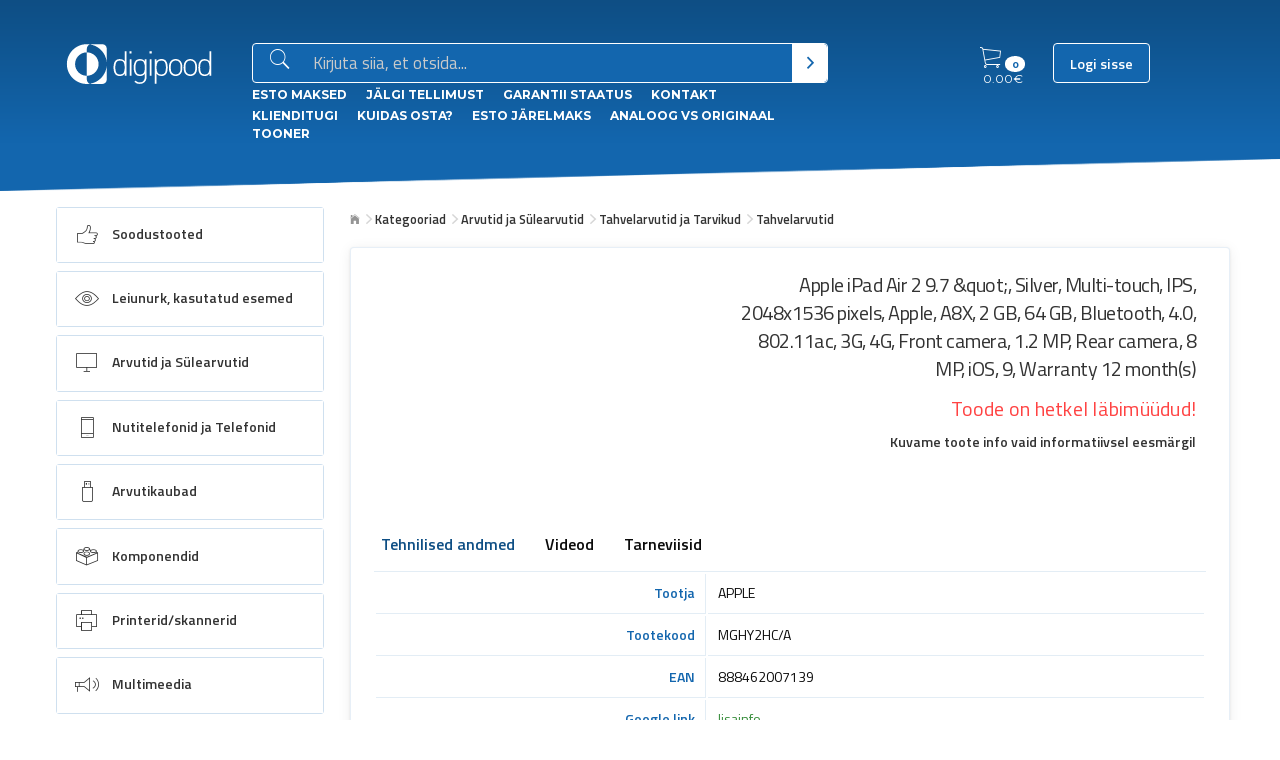

--- FILE ---
content_type: text/html; charset=UTF-8
request_url: https://digipood.eu/toode/5374/apple-ipad-air-2-97-andquot-silver-multi-touch-ips-2048x1536-pixels-apple-a8x-2-gb-64-gb-bluetooth-40-80211ac-3g-4g-front-camera-12-mp-rear-camera-8-mp-ios-9-warranty-12-months
body_size: 31463
content:
<link rel="stylesheet" href="/css_v2/legacy.css">
<link rel="stylesheet" href="/css_v2/app.css">



<!DOCTYPE html>
<html lang="et" class="no-js">
<head>
    <link rel="stylesheet" href="/css_v2/legacy.css?v=1768979047">
    <link rel="stylesheet" href="/css_v2/app.css?v=1768979047">
    <meta charset="utf-8" />
    <meta http-equiv="x-ua-compatible" content="ie=edge">
    <meta name="viewport" content="width=device-width, initial-scale=1.0">
    <title>Apple iPad Air 2 9.7 &amp;quot;, Silver, Multi-touch, IPS, 2048x1536 pixels, Apple, A8X, 2 GB, 64 GB, Bluetooth, 4.0, 802.11ac, 3G, 4G, Front camera, 1.2 MP, Rear camera, 8 MP, iOS, 9, Warranty 12 month(s)</title>
    <meta name="description" content="Apple iPad Air 2 9.7 &amp;quot;, Silver, Multi-touch, IPS, 2048x1536 pixels, Apple, A8X, 2 GB, 64 GB, Bluetooth, 4.0, 802.11ac, 3G, 4G, Front camera, 1.2 MP, Rear camera, 8 MP, iOS, 9, Warranty 12 month(s)" >
    <meta name="keywords" content="">
        <meta property="og:title" content="Apple iPad Air 2 9.7 &amp;quot;, Silver, Multi-touch, IPS, 2048x1536 pixels, Apple, A8X, 2 GB, 64 GB, Bluetooth, 4.0, 802.11ac, 3G, 4G, Front camera, 1.2 MP, Rear camera, 8 MP, iOS, 9, Warranty 12 month(s)" />
            <meta property="og:image" content="https://digipood.eu/img/logo-fb.jpg" />
    <meta name="_token" content="dKJy3iIvmaaxkDhvrkZRm6FYKGcR6z6RTllRSXvp"/>
    <meta name="csrf-token" content="dKJy3iIvmaaxkDhvrkZRm6FYKGcR6z6RTllRSXvp"/>
    <script type="text/javascript">
        var offsetPct;
    </script>
        <link rel="stylesheet" href="https://digipood.eu/css_v2/app.css">
    <link href='https://fonts.googleapis.com/css?family=Montserrat:400,700|Titillium+Web:400,400italic,600,600italic,200,200italic' rel='stylesheet' type='text/css'>

    <link rel="stylesheet" href="https://digipood.eu/fe/bower_components/Ionicons/css/ionicons.min.css">
    <link rel="stylesheet" href="https://digipood.eu/fe/bower_components/font-awesome/css/font-awesome.min.css">

    <script src="https://digipood.eu/js_v2/app.js"></script>
    <script src="https://digipood.eu/fe/assets/js/app.js?b"></script>
    <script src="https://digipood.eu/js/typeahead.bundle.js"></script>
    <script src="https://digipood.eu/fe/bower_components/slick-carousel/slick/slick.min.js"></script>
    <script src='https://www.google.com/recaptcha/api.js'></script>
    <link rel="stylesheet" href="https://digipood.eu/pe-icon-7-stroke/css/pe-icon-7-stroke.css">
    <link rel="stylesheet" href="https://unpkg.com/photoswipe@5/dist/photoswipe.css">
    <script src="https://unpkg.com/photoswipe@5/dist/photoswipe-lightbox.esm.min.js" type="module"></script>
    <link rel="apple-touch-icon" sizes="57x57" href="/apple-icon-57x57.png">
    <link rel="apple-touch-icon" sizes="60x60" href="/apple-icon-60x60.png">
    <link rel="apple-touch-icon" sizes="72x72" href="/apple-icon-72x72.png">
    <link rel="apple-touch-icon" sizes="76x76" href="/apple-icon-76x76.png">
    <link rel="apple-touch-icon" sizes="114x114" href="/apple-icon-114x114.png">
    <link rel="apple-touch-icon" sizes="120x120" href="/apple-icon-120x120.png">
    <link rel="apple-touch-icon" sizes="144x144" href="/apple-icon-144x144.png">
    <link rel="apple-touch-icon" sizes="152x152" href="/apple-icon-152x152.png">
    <link rel="apple-touch-icon" sizes="180x180" href="/apple-icon-180x180.png">
    <link rel="icon" type="image/png" sizes="192x192"  href="/android-icon-192x192.png">
    <link rel="icon" type="image/png" sizes="32x32" href="/favicon-32x32.png">
    <link rel="icon" type="image/png" sizes="96x96" href="/favicon-96x96.png">
    <link rel="icon" type="image/png" sizes="16x16" href="/favicon-16x16.png">
    <link rel="manifest" href="/manifest.json">
    <meta name="msapplication-TileColor" content="#ffffff">
    <meta name="msapplication-TileImage" content="/ms-icon-144x144.png">
    <meta name="theme-color" content="#ffffff">
    <link href="https://cdn.jsdelivr.net/npm/select2@4.1.0-rc.0/dist/css/select2.min.css" rel="stylesheet" />
    <script src="https://cdn.jsdelivr.net/npm/select2@4.1.0-rc.0/dist/js/select2.min.js"></script>
    <style>
        .select2.select2-container--default .select2-selection {
            height: 2.25rem !important;
            font-size: 1rem !important;
            color: #0a0a0a !important;
        }
        .select2-selection__rendered,
        .select2-selection__arrow {
            height: 2.25rem !important;
            font-size: 1rem !important;
            color: #0a0a0a !important;
            line-height: 2 !important;
            font-weight: 700;
        }
        .select2-results__option {
            font-size: 0.9rem !important;
        }
        .select2-results__option--highlighted {
            color: #fff;
        }
        .select2-dropdown {
            box-shadow: 0 1px 3px 0 rgba(0,0,0,.08),0 2px 14px 0 rgba(0,0,0,.07),inset 0 0 0 1px rgba(19,102,174,.1) !important;
        }

        @media screen and (min-width: 64em){
            .sidebar ul.menu .level-2 {
                max-height:none!important;
            }}
    </style>

    <!--
	        <script type="text/javascript">
            window.$zopim||(function(d,s){var z=$zopim=function(c){
                z._.push(c)},$=z.s=
                d.createElement(s),e=d.getElementsByTagName(s)[0];z.set=function(o){z.set.
            _.push(o)};z._=[];z.set._=[];$.async=!0;$.setAttribute('charset','utf-8');
                $.src='//v2.zopim.com/?3zElHCPxH3kiMykKUo000yGVLERaWg1r';z.t=+new Date;$.
                    type='text/javascript';e.parentNode.insertBefore($,e)})(document,'script');
        </script>
	 -->
</head>
<body>

<!-- Load Facebook SDK for JavaScript -->
<div id="fb-root"></div>
<script>
window.fbAsyncInit = function() {
  FB.init({
    xfbml            : true,
    version          : 'v9.0'
  });
};

(function(d, s, id) {
  var js, fjs = d.getElementsByTagName(s)[0];
  if (d.getElementById(id)) return;
  js = d.createElement(s); js.id = id;
  js.src = 'https://connect.facebook.net/et_EE/sdk/xfbml.customerchat.js';
  fjs.parentNode.insertBefore(js, fjs);
}(document, 'script', 'facebook-jssdk'));</script>

<!-- Your Chat Plugin code -->
<div class="fb-customerchat"
  attribution=install_email
  page_id="991160070932979"
  theme_color="#0A7CFF"
    logged_in_greeting="Tere, Kuidas saame abiks olla?"
    logged_out_greeting="Tere, Kuidas saame abiks olla?">
</div>



            <script type="text/javascript">
            (function(i,s,o,g,r,a,m){i['GoogleAnalyticsObject']=r;i[r]=i[r]||function(){
                (i[r].q=i[r].q||[]).push(arguments)},i[r].l=1*new Date();a=s.createElement(o),
                m=s.getElementsByTagName(o)[0];a.async=1;a.src=g;m.parentNode.insertBefore(a,m)
            })(window,document,'script','https://www.google-analytics.com/analytics.js','ga');
            ga('create', 'UA-83706836-1', 'auto');
            ga('send', 'pageview');
        </script>
    
    <a class="sidebar-collapse" href="#">
        <div>
            <span></span>
        </div>
    </a>

    <div class="notification added-to-cart hide">
        <span class="h6">Toode on lisatud ostukorvi!</span>
    </div>

    <section class="header">
        <div class="row header-row">
            <div class="columns large-2 logo-cont" >
                <a href="/"><img src="https://digipood.eu/fe/assets/img/digipood-final-white.svg" class="logo"  alt=""></a>
            </div>
            <div class="columns large-6 small-12 medium-expand">
                <form action="https://digipood.eu/otsing" method="get">
                    <div class="input-group">
                        <label for="inp-search" class="label plain"><i class="icon ion-ios-search x2"></i></label>
                        <input type="search" aria-label="Otsingukast" id="inp-search" name="q" value="" placeholder="Kirjuta siia, et otsida...">
                        <button type="submit" class="button plain" aria-label="Otsi" ><i class="icon ion-chevron-right"></i></button>
                    </div>
                </form>
                <div class="small-links">
                                                                        <a href="/esto">ESTO Maksed</a>
                                                    <a href="/tellimuse-jalgimine">Jälgi tellimust</a>
                                                    <a href="/garantii">Garantii staatus</a>
                                                    <a href="/kontakt">Kontakt</a>
                                                    <a href="/klienditugi">Klienditugi</a>
                                                    <a href="/kuidasosta">Kuidas osta?</a>
                                                    <a href="/esto2">esto Järelmaks</a>
                                                    <a href="https://condor.ee/tahma-ja-tindikassetid/">Analoog vs Originaal tooner</a>
                                                            </div>
            </div>
            <div class="columns cartmenuarea  medium-12 large-3  text-right">
                <ul class="menu">
                    <li class="cart expand">
                        <a href="https://digipood.eu/ostukorv">
                            <i class="ion-ios-cart-outline icon icon-large"></i>
                            <span class="count">
                                    <span class="badge" id="cart-total-quantity">0</span>
                                </span>
                            <span class="sum">
                                    <span id="cart-total-price">0.00</span>€
                                </span>
                        </a>
                    </li>
                    <li>
                                                    <a href="https://digipood.eu/user/login" class="button login">Logi sisse</a>
                        
                    </li>
                </ul>
            </div>
        </div>
    </section>

    <section class="body has-top-bg-image">
        <div class="row large-horizontal">
            <div class="columns medium-4 large-3 small-12 ">

                <div class="sidebar">
                    <div class="onlyonmobile tm">
                                                    <a href="https://digipood.eu/user/login" class="button login">Logi sisse</a>
                                            </div>
                    <h4 class="onlyonmobile">Menüü</h4>

                    <div class="small-links onlyonmobile">
                                                                                    <a href="/esto">ESTO Maksed</a>
                                                            <a href="/tellimuse-jalgimine">Jälgi oma tellimust</a>
                                                            <a href="/garantii">Garantii staatus</a>
                                                            <a href="/kontakt">Kontakt</a>
                                                            <a href="/klienditugi">Klienditugi</a>
                                                            <a href="/kuidasosta">Kuidas osta?</a>
                                                            <a href="/esto2">esto Järelmaks</a>
                                                            <a href="https://condor.ee/tahma-ja-tindikassetid/">Analoog vs Originaal tooner</a>
                                                                        </div>

                    <ul class="menu level-1 dropdown" id="main-menu-res" data-responsive-menu="drilldown medium-dropdown" data-back-button="<li class='js-drilldown-back'><a>Tagasi</a></li>">
                                                    <li class="main-sub  is-dropdown-submenu-parent is-drilldown-submenu-parent  " role="menuitem" aria-haspopup="true">
    <a href="https://digipood.eu/kategooria/soodustooted-448">
		            <div class="icon-wrap">
                <i class="icon-huge icon-category--448"></i>
            </div>
            <span class="content">Soodustooted</span>
		    </a>

	        <ul class="menu vertical level-2 ">
            <li class="main">
                <a href="https://digipood.eu/kategooria/soodustooted-448">Kõik Soodustooted</a>
            </li>

                    </ul>
	</li><li class="main-sub  is-dropdown-submenu-parent is-drilldown-submenu-parent  " role="menuitem" aria-haspopup="true">
    <a href="https://digipood.eu/kategooria/leiunurk-kasutatud-esemed-68">
		            <div class="icon-wrap">
                <i class="icon-huge icon-category--68"></i>
            </div>
            <span class="content">Leiunurk, kasutatud esemed</span>
		    </a>

	        <ul class="menu vertical level-2 ">
            <li class="main">
                <a href="https://digipood.eu/kategooria/leiunurk-kasutatud-esemed-68">Kõik Leiunurk, kasutatud esemed</a>
            </li>

                            <li >
                    <a href="https://digipood.eu/kategooria/leiunurk-kasutatud-esemed-68/kategoriseerimata-357">Kategoriseerimata</a>

                                            <ul class="subm ">
                            <li class="main">
                                <a href="https://digipood.eu/kategooria/leiunurk-kasutatud-esemed-68/kategoriseerimata-357">Kõik Kategoriseerimata</a>
                            </li>

                                                            <li >
                                    <a href="https://digipood.eu/kategooria/leiunurk-kasutatud-esemed-68/kategoriseerimata-357/as-661">AS</a>

                                                                            <ul class="subm ">
                                            <li class="main">
                                                <a href="https://digipood.eu/kategooria/leiunurk-kasutatud-esemed-68/kategoriseerimata-357/as-661">Kõik AS</a>
                                            </li>

                                                                                    </ul>
                                                                    </li>
                                                            <li >
                                    <a href="https://digipood.eu/kategooria/leiunurk-kasutatud-esemed-68/kategoriseerimata-357/a5-747">A5</a>

                                                                            <ul class="subm ">
                                            <li class="main">
                                                <a href="https://digipood.eu/kategooria/leiunurk-kasutatud-esemed-68/kategoriseerimata-357/a5-747">Kõik A5</a>
                                            </li>

                                                                                    </ul>
                                                                    </li>
                                                            <li >
                                    <a href="https://digipood.eu/kategooria/leiunurk-kasutatud-esemed-68/kategoriseerimata-357/bl-758">BL</a>

                                                                            <ul class="subm ">
                                            <li class="main">
                                                <a href="https://digipood.eu/kategooria/leiunurk-kasutatud-esemed-68/kategoriseerimata-357/bl-758">Kõik BL</a>
                                            </li>

                                                                                    </ul>
                                                                    </li>
                                                            <li >
                                    <a href="https://digipood.eu/kategooria/leiunurk-kasutatud-esemed-68/kategoriseerimata-357/ladu-a3-358">Ladu A3</a>

                                                                            <ul class="subm ">
                                            <li class="main">
                                                <a href="https://digipood.eu/kategooria/leiunurk-kasutatud-esemed-68/kategoriseerimata-357/ladu-a3-358">Kõik Ladu A3</a>
                                            </li>

                                                                                    </ul>
                                                                    </li>
                                                            <li >
                                    <a href="https://digipood.eu/kategooria/leiunurk-kasutatud-esemed-68/kategoriseerimata-357/baltic9-359">Baltic9</a>

                                                                            <ul class="subm ">
                                            <li class="main">
                                                <a href="https://digipood.eu/kategooria/leiunurk-kasutatud-esemed-68/kategoriseerimata-357/baltic9-359">Kõik Baltic9</a>
                                            </li>

                                                                                    </ul>
                                                                    </li>
                                                            <li >
                                    <a href="https://digipood.eu/kategooria/leiunurk-kasutatud-esemed-68/kategoriseerimata-357/ac-360">AC</a>

                                                                            <ul class="subm ">
                                            <li class="main">
                                                <a href="https://digipood.eu/kategooria/leiunurk-kasutatud-esemed-68/kategoriseerimata-357/ac-360">Kõik AC</a>
                                            </li>

                                                                                    </ul>
                                                                    </li>
                                                            <li >
                                    <a href="https://digipood.eu/kategooria/leiunurk-kasutatud-esemed-68/kategoriseerimata-357/al1-361">AL1</a>

                                                                            <ul class="subm ">
                                            <li class="main">
                                                <a href="https://digipood.eu/kategooria/leiunurk-kasutatud-esemed-68/kategoriseerimata-357/al1-361">Kõik AL1</a>
                                            </li>

                                                                                    </ul>
                                                                    </li>
                                                            <li >
                                    <a href="https://digipood.eu/kategooria/leiunurk-kasutatud-esemed-68/kategoriseerimata-357/e1-362">E1</a>

                                                                            <ul class="subm ">
                                            <li class="main">
                                                <a href="https://digipood.eu/kategooria/leiunurk-kasutatud-esemed-68/kategoriseerimata-357/e1-362">Kõik E1</a>
                                            </li>

                                                                                    </ul>
                                                                    </li>
                                                            <li >
                                    <a href="https://digipood.eu/kategooria/leiunurk-kasutatud-esemed-68/kategoriseerimata-357/o1-479">O1 </a>

                                                                            <ul class="subm ">
                                            <li class="main">
                                                <a href="https://digipood.eu/kategooria/leiunurk-kasutatud-esemed-68/kategoriseerimata-357/o1-479">Kõik O1 </a>
                                            </li>

                                                                                    </ul>
                                                                    </li>
                                                    </ul>
                                    </li>
                    </ul>
	</li><li class="main-sub  is-dropdown-submenu-parent is-drilldown-submenu-parent  " role="menuitem" aria-haspopup="true">
    <a href="https://digipood.eu/kategooria/arvutid-ja-sulearvutid-345">
		            <div class="icon-wrap">
                <i class="icon-huge icon-category--345"></i>
            </div>
            <span class="content">Arvutid ja Sülearvutid</span>
		    </a>

	        <ul class="menu vertical level-2 ">
            <li class="main">
                <a href="https://digipood.eu/kategooria/arvutid-ja-sulearvutid-345">Kõik Arvutid ja Sülearvutid</a>
            </li>

                            <li >
                    <a href="https://digipood.eu/kategooria/arvutid-ja-sulearvutid-345/sulearvutid-ja-tarvikud-765">Sülearvutid ja Tarvikud</a>

                                            <ul class="subm ">
                            <li class="main">
                                <a href="https://digipood.eu/kategooria/arvutid-ja-sulearvutid-345/sulearvutid-ja-tarvikud-765">Kõik Sülearvutid ja Tarvikud</a>
                            </li>

                                                            <li >
                                    <a href="https://digipood.eu/kategooria/arvutid-ja-sulearvutid-345/sulearvutid-ja-tarvikud-765/sulearvutid-370">Sülearvutid</a>

                                                                            <ul class="subm ">
                                            <li class="main">
                                                <a href="https://digipood.eu/kategooria/arvutid-ja-sulearvutid-345/sulearvutid-ja-tarvikud-765/sulearvutid-370">Kõik Sülearvutid</a>
                                            </li>

                                                                                    </ul>
                                                                    </li>
                                                            <li >
                                    <a href="https://digipood.eu/kategooria/arvutid-ja-sulearvutid-345/sulearvutid-ja-tarvikud-765/sulearvutite-tarvikud-220">Sülearvutite tarvikud</a>

                                                                            <ul class="subm ">
                                            <li class="main">
                                                <a href="https://digipood.eu/kategooria/arvutid-ja-sulearvutid-345/sulearvutid-ja-tarvikud-765/sulearvutite-tarvikud-220">Kõik Sülearvutite tarvikud</a>
                                            </li>

                                                                                            <li >
                                                    <a href="https://digipood.eu/kategooria/arvutid-ja-sulearvutid-345/sulearvutid-ja-tarvikud-765/sulearvutite-tarvikud-220/akud-sulearvutile-369">Akud sülearvutile</a>

                                                                                                            <ul class="subm ">
                                                            <li class="main">
                                                                <a href="https://digipood.eu/kategooria/arvutid-ja-sulearvutid-345/sulearvutid-ja-tarvikud-765/sulearvutite-tarvikud-220/akud-sulearvutile-369">Kõik Akud sülearvutile</a>
                                                            </li>

                                                                                                                    </ul>
                                                                                                    </li>
                                                                                            <li >
                                                    <a href="https://digipood.eu/kategooria/arvutid-ja-sulearvutid-345/sulearvutid-ja-tarvikud-765/sulearvutite-tarvikud-220/dokid-267">Dokid</a>

                                                                                                            <ul class="subm ">
                                                            <li class="main">
                                                                <a href="https://digipood.eu/kategooria/arvutid-ja-sulearvutid-345/sulearvutid-ja-tarvikud-765/sulearvutite-tarvikud-220/dokid-267">Kõik Dokid</a>
                                                            </li>

                                                                                                                    </ul>
                                                                                                    </li>
                                                                                            <li >
                                                    <a href="https://digipood.eu/kategooria/arvutid-ja-sulearvutid-345/sulearvutid-ja-tarvikud-765/sulearvutite-tarvikud-220/ekraanid-443">Ekraanid</a>

                                                                                                            <ul class="subm ">
                                                            <li class="main">
                                                                <a href="https://digipood.eu/kategooria/arvutid-ja-sulearvutid-345/sulearvutid-ja-tarvikud-765/sulearvutite-tarvikud-220/ekraanid-443">Kõik Ekraanid</a>
                                                            </li>

                                                                                                                    </ul>
                                                                                                    </li>
                                                                                            <li >
                                                    <a href="https://digipood.eu/kategooria/arvutid-ja-sulearvutid-345/sulearvutid-ja-tarvikud-765/sulearvutite-tarvikud-220/jahutusalused-265">Jahutusalused</a>

                                                                                                            <ul class="subm ">
                                                            <li class="main">
                                                                <a href="https://digipood.eu/kategooria/arvutid-ja-sulearvutid-345/sulearvutid-ja-tarvikud-765/sulearvutite-tarvikud-220/jahutusalused-265">Kõik Jahutusalused</a>
                                                            </li>

                                                                                                                    </ul>
                                                                                                    </li>
                                                                                            <li >
                                                    <a href="https://digipood.eu/kategooria/arvutid-ja-sulearvutid-345/sulearvutid-ja-tarvikud-765/sulearvutite-tarvikud-220/klaviatuurikleebised-273">Klaviatuurikleebised</a>

                                                                                                            <ul class="subm ">
                                                            <li class="main">
                                                                <a href="https://digipood.eu/kategooria/arvutid-ja-sulearvutid-345/sulearvutid-ja-tarvikud-765/sulearvutite-tarvikud-220/klaviatuurikleebised-273">Kõik Klaviatuurikleebised</a>
                                                            </li>

                                                                                                                    </ul>
                                                                                                    </li>
                                                                                            <li >
                                                    <a href="https://digipood.eu/kategooria/arvutid-ja-sulearvutid-345/sulearvutid-ja-tarvikud-765/sulearvutite-tarvikud-220/kotid-ja-umbrised-261">Kotid ja Ümbrised</a>

                                                                                                            <ul class="subm ">
                                                            <li class="main">
                                                                <a href="https://digipood.eu/kategooria/arvutid-ja-sulearvutid-345/sulearvutid-ja-tarvikud-765/sulearvutite-tarvikud-220/kotid-ja-umbrised-261">Kõik Kotid ja Ümbrised</a>
                                                            </li>

                                                                                                                    </ul>
                                                                                                    </li>
                                                                                            <li >
                                                    <a href="https://digipood.eu/kategooria/arvutid-ja-sulearvutid-345/sulearvutid-ja-tarvikud-765/sulearvutite-tarvikud-220/laadijad-268">Laadijad</a>

                                                                                                            <ul class="subm ">
                                                            <li class="main">
                                                                <a href="https://digipood.eu/kategooria/arvutid-ja-sulearvutid-345/sulearvutid-ja-tarvikud-765/sulearvutite-tarvikud-220/laadijad-268">Kõik Laadijad</a>
                                                            </li>

                                                                                                                    </ul>
                                                                                                    </li>
                                                                                            <li >
                                                    <a href="https://digipood.eu/kategooria/arvutid-ja-sulearvutid-345/sulearvutid-ja-tarvikud-765/sulearvutite-tarvikud-220/teised-varuosad-371">Teised varuosad</a>

                                                                                                            <ul class="subm ">
                                                            <li class="main">
                                                                <a href="https://digipood.eu/kategooria/arvutid-ja-sulearvutid-345/sulearvutid-ja-tarvikud-765/sulearvutite-tarvikud-220/teised-varuosad-371">Kõik Teised varuosad</a>
                                                            </li>

                                                                                                                    </ul>
                                                                                                    </li>
                                                                                            <li >
                                                    <a href="https://digipood.eu/kategooria/arvutid-ja-sulearvutid-345/sulearvutid-ja-tarvikud-765/sulearvutite-tarvikud-220/uleminekud-269">Üleminekud</a>

                                                                                                            <ul class="subm ">
                                                            <li class="main">
                                                                <a href="https://digipood.eu/kategooria/arvutid-ja-sulearvutid-345/sulearvutid-ja-tarvikud-765/sulearvutite-tarvikud-220/uleminekud-269">Kõik Üleminekud</a>
                                                            </li>

                                                                                                                    </ul>
                                                                                                    </li>
                                                                                    </ul>
                                                                    </li>
                                                    </ul>
                                    </li>
                            <li >
                    <a href="https://digipood.eu/kategooria/arvutid-ja-sulearvutid-345/tahvelarvutid-ja-tarvikud-766">Tahvelarvutid ja Tarvikud</a>

                                            <ul class="subm ">
                            <li class="main">
                                <a href="https://digipood.eu/kategooria/arvutid-ja-sulearvutid-345/tahvelarvutid-ja-tarvikud-766">Kõik Tahvelarvutid ja Tarvikud</a>
                            </li>

                                                            <li >
                                    <a href="https://digipood.eu/kategooria/arvutid-ja-sulearvutid-345/tahvelarvutid-ja-tarvikud-766/tahvelarvutid-63">Tahvelarvutid</a>

                                                                            <ul class="subm ">
                                            <li class="main">
                                                <a href="https://digipood.eu/kategooria/arvutid-ja-sulearvutid-345/tahvelarvutid-ja-tarvikud-766/tahvelarvutid-63">Kõik Tahvelarvutid</a>
                                            </li>

                                                                                    </ul>
                                                                    </li>
                                                            <li >
                                    <a href="https://digipood.eu/kategooria/arvutid-ja-sulearvutid-345/tahvelarvutid-ja-tarvikud-766/tahvelarvutite-tarvikud-583">Tahvelarvutite tarvikud</a>

                                                                            <ul class="subm ">
                                            <li class="main">
                                                <a href="https://digipood.eu/kategooria/arvutid-ja-sulearvutid-345/tahvelarvutid-ja-tarvikud-766/tahvelarvutite-tarvikud-583">Kõik Tahvelarvutite tarvikud</a>
                                            </li>

                                                                                            <li >
                                                    <a href="https://digipood.eu/kategooria/arvutid-ja-sulearvutid-345/tahvelarvutid-ja-tarvikud-766/tahvelarvutite-tarvikud-583/kaaned-klaviatuurid-584">Kaaned, Klaviatuurid</a>

                                                                                                            <ul class="subm ">
                                                            <li class="main">
                                                                <a href="https://digipood.eu/kategooria/arvutid-ja-sulearvutid-345/tahvelarvutid-ja-tarvikud-766/tahvelarvutite-tarvikud-583/kaaned-klaviatuurid-584">Kõik Kaaned, Klaviatuurid</a>
                                                            </li>

                                                                                                                    </ul>
                                                                                                    </li>
                                                                                            <li >
                                                    <a href="https://digipood.eu/kategooria/arvutid-ja-sulearvutid-345/tahvelarvutid-ja-tarvikud-766/tahvelarvutite-tarvikud-583/kaitsekiled-585">Kaitsekiled</a>

                                                                                                            <ul class="subm ">
                                                            <li class="main">
                                                                <a href="https://digipood.eu/kategooria/arvutid-ja-sulearvutid-345/tahvelarvutid-ja-tarvikud-766/tahvelarvutite-tarvikud-583/kaitsekiled-585">Kõik Kaitsekiled</a>
                                                            </li>

                                                                                                                    </ul>
                                                                                                    </li>
                                                                                    </ul>
                                                                    </li>
                                                    </ul>
                                    </li>
                            <li >
                    <a href="https://digipood.eu/kategooria/arvutid-ja-sulearvutid-345/lauaarvutid-7">Lauaarvutid</a>

                                            <ul class="subm ">
                            <li class="main">
                                <a href="https://digipood.eu/kategooria/arvutid-ja-sulearvutid-345/lauaarvutid-7">Kõik Lauaarvutid</a>
                            </li>

                                                            <li >
                                    <a href="https://digipood.eu/kategooria/arvutid-ja-sulearvutid-345/lauaarvutid-7/barebone-128">Barebone</a>

                                                                            <ul class="subm ">
                                            <li class="main">
                                                <a href="https://digipood.eu/kategooria/arvutid-ja-sulearvutid-345/lauaarvutid-7/barebone-128">Kõik Barebone</a>
                                            </li>

                                                                                    </ul>
                                                                    </li>
                                                            <li >
                                    <a href="https://digipood.eu/kategooria/arvutid-ja-sulearvutid-345/lauaarvutid-7/brandiarvutid-367">Brändiarvutid</a>

                                                                            <ul class="subm ">
                                            <li class="main">
                                                <a href="https://digipood.eu/kategooria/arvutid-ja-sulearvutid-345/lauaarvutid-7/brandiarvutid-367">Kõik Brändiarvutid</a>
                                            </li>

                                                                                    </ul>
                                                                    </li>
                                                            <li >
                                    <a href="https://digipood.eu/kategooria/arvutid-ja-sulearvutid-345/lauaarvutid-7/compute-sticks-366">Compute stick&#039;s</a>

                                                                            <ul class="subm ">
                                            <li class="main">
                                                <a href="https://digipood.eu/kategooria/arvutid-ja-sulearvutid-345/lauaarvutid-7/compute-sticks-366">Kõik Compute stick&#039;s</a>
                                            </li>

                                                                                    </ul>
                                                                    </li>
                                                            <li >
                                    <a href="https://digipood.eu/kategooria/arvutid-ja-sulearvutid-345/lauaarvutid-7/koik-uhes-aio-440">Kõik ühes (AIO)</a>

                                                                            <ul class="subm ">
                                            <li class="main">
                                                <a href="https://digipood.eu/kategooria/arvutid-ja-sulearvutid-345/lauaarvutid-7/koik-uhes-aio-440">Kõik Kõik ühes (AIO)</a>
                                            </li>

                                                                                    </ul>
                                                                    </li>
                                                            <li >
                                    <a href="https://digipood.eu/kategooria/arvutid-ja-sulearvutid-345/lauaarvutid-7/nuc-brix-ja-mini-490">NUC, BRIX ja Mini</a>

                                                                            <ul class="subm ">
                                            <li class="main">
                                                <a href="https://digipood.eu/kategooria/arvutid-ja-sulearvutid-345/lauaarvutid-7/nuc-brix-ja-mini-490">Kõik NUC, BRIX ja Mini</a>
                                            </li>

                                                                                    </ul>
                                                                    </li>
                                                            <li >
                                    <a href="https://digipood.eu/kategooria/arvutid-ja-sulearvutid-345/lauaarvutid-7/terminalid-533">Terminalid</a>

                                                                            <ul class="subm ">
                                            <li class="main">
                                                <a href="https://digipood.eu/kategooria/arvutid-ja-sulearvutid-345/lauaarvutid-7/terminalid-533">Kõik Terminalid</a>
                                            </li>

                                                                                    </ul>
                                                                    </li>
                                                    </ul>
                                    </li>
                            <li >
                    <a href="https://digipood.eu/kategooria/arvutid-ja-sulearvutid-345/serverid-158">Serverid</a>

                                            <ul class="subm ">
                            <li class="main">
                                <a href="https://digipood.eu/kategooria/arvutid-ja-sulearvutid-345/serverid-158">Kõik Serverid</a>
                            </li>

                                                            <li >
                                    <a href="https://digipood.eu/kategooria/arvutid-ja-sulearvutid-345/serverid-158/serverid-589">Serverid</a>

                                                                            <ul class="subm ">
                                            <li class="main">
                                                <a href="https://digipood.eu/kategooria/arvutid-ja-sulearvutid-345/serverid-158/serverid-589">Kõik Serverid</a>
                                            </li>

                                                                                            <li >
                                                    <a href="https://digipood.eu/kategooria/arvutid-ja-sulearvutid-345/serverid-158/serverid-589/serveri-bareboned-167">Serveri Barebone&#039;d</a>

                                                                                                            <ul class="subm ">
                                                            <li class="main">
                                                                <a href="https://digipood.eu/kategooria/arvutid-ja-sulearvutid-345/serverid-158/serverid-589/serveri-bareboned-167">Kõik Serveri Barebone&#039;d</a>
                                                            </li>

                                                                                                                    </ul>
                                                                                                    </li>
                                                                                            <li >
                                                    <a href="https://digipood.eu/kategooria/arvutid-ja-sulearvutid-345/serverid-158/serverid-589/brandiserverid-434">Brändiserverid</a>

                                                                                                            <ul class="subm ">
                                                            <li class="main">
                                                                <a href="https://digipood.eu/kategooria/arvutid-ja-sulearvutid-345/serverid-158/serverid-589/brandiserverid-434">Kõik Brändiserverid</a>
                                                            </li>

                                                                                                                    </ul>
                                                                                                    </li>
                                                                                    </ul>
                                                                    </li>
                                                    </ul>
                                    </li>
                    </ul>
	</li><li class="main-sub  is-dropdown-submenu-parent is-drilldown-submenu-parent  " role="menuitem" aria-haspopup="true">
    <a href="https://digipood.eu/kategooria/nutitelefonid-ja-telefonid-356">
		            <div class="icon-wrap">
                <i class="icon-huge icon-category--356"></i>
            </div>
            <span class="content">Nutitelefonid ja Telefonid</span>
		    </a>

	        <ul class="menu vertical level-2 ">
            <li class="main">
                <a href="https://digipood.eu/kategooria/nutitelefonid-ja-telefonid-356">Kõik Nutitelefonid ja Telefonid</a>
            </li>

                            <li >
                    <a href="https://digipood.eu/kategooria/nutitelefonid-ja-telefonid-356/telefonid-lugerid-494">Telefonid/Lugerid</a>

                                            <ul class="subm ">
                            <li class="main">
                                <a href="https://digipood.eu/kategooria/nutitelefonid-ja-telefonid-356/telefonid-lugerid-494">Kõik Telefonid/Lugerid</a>
                            </li>

                                                            <li >
                                    <a href="https://digipood.eu/kategooria/nutitelefonid-ja-telefonid-356/telefonid-lugerid-494/elugerid-107">eLugerid</a>

                                                                            <ul class="subm ">
                                            <li class="main">
                                                <a href="https://digipood.eu/kategooria/nutitelefonid-ja-telefonid-356/telefonid-lugerid-494/elugerid-107">Kõik eLugerid</a>
                                            </li>

                                                                                            <li >
                                                    <a href="https://digipood.eu/kategooria/nutitelefonid-ja-telefonid-356/telefonid-lugerid-494/elugerid-107/elugerite-tarvikud-511">eLugerite Tarvikud</a>

                                                                                                            <ul class="subm ">
                                                            <li class="main">
                                                                <a href="https://digipood.eu/kategooria/nutitelefonid-ja-telefonid-356/telefonid-lugerid-494/elugerid-107/elugerite-tarvikud-511">Kõik eLugerite Tarvikud</a>
                                                            </li>

                                                                                                                    </ul>
                                                                                                    </li>
                                                                                    </ul>
                                                                    </li>
                                                            <li >
                                    <a href="https://digipood.eu/kategooria/nutitelefonid-ja-telefonid-356/telefonid-lugerid-494/nutitelefonid-204">Nutitelefonid</a>

                                                                            <ul class="subm ">
                                            <li class="main">
                                                <a href="https://digipood.eu/kategooria/nutitelefonid-ja-telefonid-356/telefonid-lugerid-494/nutitelefonid-204">Kõik Nutitelefonid</a>
                                            </li>

                                                                                    </ul>
                                                                    </li>
                                                            <li >
                                    <a href="https://digipood.eu/kategooria/nutitelefonid-ja-telefonid-356/telefonid-lugerid-494/nuputelefonid-569">Nuputelefonid</a>

                                                                            <ul class="subm ">
                                            <li class="main">
                                                <a href="https://digipood.eu/kategooria/nutitelefonid-ja-telefonid-356/telefonid-lugerid-494/nuputelefonid-569">Kõik Nuputelefonid</a>
                                            </li>

                                                                                    </ul>
                                                                    </li>
                                                    </ul>
                                    </li>
                            <li >
                    <a href="https://digipood.eu/kategooria/nutitelefonid-ja-telefonid-356/droonid-droidid-robotid-275">Droonid, Droidid, Robotid</a>

                                            <ul class="subm ">
                            <li class="main">
                                <a href="https://digipood.eu/kategooria/nutitelefonid-ja-telefonid-356/droonid-droidid-robotid-275">Kõik Droonid, Droidid, Robotid</a>
                            </li>

                                                            <li >
                                    <a href="https://digipood.eu/kategooria/nutitelefonid-ja-telefonid-356/droonid-droidid-robotid-275/droonid-180">Droonid</a>

                                                                            <ul class="subm ">
                                            <li class="main">
                                                <a href="https://digipood.eu/kategooria/nutitelefonid-ja-telefonid-356/droonid-droidid-robotid-275/droonid-180">Kõik Droonid</a>
                                            </li>

                                                                                    </ul>
                                                                    </li>
                                                            <li >
                                    <a href="https://digipood.eu/kategooria/nutitelefonid-ja-telefonid-356/droonid-droidid-robotid-275/droonide-tarvikud-573">Droonide tarvikud</a>

                                                                            <ul class="subm ">
                                            <li class="main">
                                                <a href="https://digipood.eu/kategooria/nutitelefonid-ja-telefonid-356/droonid-droidid-robotid-275/droonide-tarvikud-573">Kõik Droonide tarvikud</a>
                                            </li>

                                                                                    </ul>
                                                                    </li>
                                                    </ul>
                                    </li>
                            <li >
                    <a href="https://digipood.eu/kategooria/nutitelefonid-ja-telefonid-356/muud-nutiseadmed-229">Muud nutiseadmed</a>

                                            <ul class="subm ">
                            <li class="main">
                                <a href="https://digipood.eu/kategooria/nutitelefonid-ja-telefonid-356/muud-nutiseadmed-229">Kõik Muud nutiseadmed</a>
                            </li>

                                                            <li >
                                    <a href="https://digipood.eu/kategooria/nutitelefonid-ja-telefonid-356/muud-nutiseadmed-229/nutikellad-230">Nutikellad</a>

                                                                            <ul class="subm ">
                                            <li class="main">
                                                <a href="https://digipood.eu/kategooria/nutitelefonid-ja-telefonid-356/muud-nutiseadmed-229/nutikellad-230">Kõik Nutikellad</a>
                                            </li>

                                                                                    </ul>
                                                                    </li>
                                                            <li >
                                    <a href="https://digipood.eu/kategooria/nutitelefonid-ja-telefonid-356/muud-nutiseadmed-229/aktiivsusmonitorid-288">Aktiivsusmonitorid</a>

                                                                            <ul class="subm ">
                                            <li class="main">
                                                <a href="https://digipood.eu/kategooria/nutitelefonid-ja-telefonid-356/muud-nutiseadmed-229/aktiivsusmonitorid-288">Kõik Aktiivsusmonitorid</a>
                                            </li>

                                                                                    </ul>
                                                                    </li>
                                                            <li >
                                    <a href="https://digipood.eu/kategooria/nutitelefonid-ja-telefonid-356/muud-nutiseadmed-229/raadiosaatjad-374">Raadiosaatjad</a>

                                                                            <ul class="subm ">
                                            <li class="main">
                                                <a href="https://digipood.eu/kategooria/nutitelefonid-ja-telefonid-356/muud-nutiseadmed-229/raadiosaatjad-374">Kõik Raadiosaatjad</a>
                                            </li>

                                                                                    </ul>
                                                                    </li>
                                                            <li >
                                    <a href="https://digipood.eu/kategooria/nutitelefonid-ja-telefonid-356/muud-nutiseadmed-229/nutiprillid-3d-ja-vr-prillid-410">Nutiprillid, 3D ja VR prillid</a>

                                                                            <ul class="subm ">
                                            <li class="main">
                                                <a href="https://digipood.eu/kategooria/nutitelefonid-ja-telefonid-356/muud-nutiseadmed-229/nutiprillid-3d-ja-vr-prillid-410">Kõik Nutiprillid, 3D ja VR prillid</a>
                                            </li>

                                                                                    </ul>
                                                                    </li>
                                                    </ul>
                                    </li>
                            <li >
                    <a href="https://digipood.eu/kategooria/nutitelefonid-ja-telefonid-356/nutiseadmete-tarvikud-207">Nutiseadmete tarvikud</a>

                                            <ul class="subm ">
                            <li class="main">
                                <a href="https://digipood.eu/kategooria/nutitelefonid-ja-telefonid-356/nutiseadmete-tarvikud-207">Kõik Nutiseadmete tarvikud</a>
                            </li>

                                                            <li >
                                    <a href="https://digipood.eu/kategooria/nutitelefonid-ja-telefonid-356/nutiseadmete-tarvikud-207/kaed-vabad-handsfree-679">Käed vabad ( Handsfree)</a>

                                                                            <ul class="subm ">
                                            <li class="main">
                                                <a href="https://digipood.eu/kategooria/nutitelefonid-ja-telefonid-356/nutiseadmete-tarvikud-207/kaed-vabad-handsfree-679">Kõik Käed vabad ( Handsfree)</a>
                                            </li>

                                                                                    </ul>
                                                                    </li>
                                                            <li >
                                    <a href="https://digipood.eu/kategooria/nutitelefonid-ja-telefonid-356/nutiseadmete-tarvikud-207/teised-tarvikud-688">Teised tarvikud</a>

                                                                            <ul class="subm ">
                                            <li class="main">
                                                <a href="https://digipood.eu/kategooria/nutitelefonid-ja-telefonid-356/nutiseadmete-tarvikud-207/teised-tarvikud-688">Kõik Teised tarvikud</a>
                                            </li>

                                                                                    </ul>
                                                                    </li>
                                                            <li >
                                    <a href="https://digipood.eu/kategooria/nutitelefonid-ja-telefonid-356/nutiseadmete-tarvikud-207/akud-412">Akud</a>

                                                                            <ul class="subm ">
                                            <li class="main">
                                                <a href="https://digipood.eu/kategooria/nutitelefonid-ja-telefonid-356/nutiseadmete-tarvikud-207/akud-412">Kõik Akud</a>
                                            </li>

                                                                                    </ul>
                                                                    </li>
                                                            <li >
                                    <a href="https://digipood.eu/kategooria/nutitelefonid-ja-telefonid-356/nutiseadmete-tarvikud-207/akupangad-191">Akupangad</a>

                                                                            <ul class="subm ">
                                            <li class="main">
                                                <a href="https://digipood.eu/kategooria/nutitelefonid-ja-telefonid-356/nutiseadmete-tarvikud-207/akupangad-191">Kõik Akupangad</a>
                                            </li>

                                                                                    </ul>
                                                                    </li>
                                                            <li >
                                    <a href="https://digipood.eu/kategooria/nutitelefonid-ja-telefonid-356/nutiseadmete-tarvikud-207/autolaadijad-ja-adapterid-646">Autolaadijad ja Adapterid</a>

                                                                            <ul class="subm ">
                                            <li class="main">
                                                <a href="https://digipood.eu/kategooria/nutitelefonid-ja-telefonid-356/nutiseadmete-tarvikud-207/autolaadijad-ja-adapterid-646">Kõik Autolaadijad ja Adapterid</a>
                                            </li>

                                                                                    </ul>
                                                                    </li>
                                                            <li >
                                    <a href="https://digipood.eu/kategooria/nutitelefonid-ja-telefonid-356/nutiseadmete-tarvikud-207/dokid-647">Dokid</a>

                                                                            <ul class="subm ">
                                            <li class="main">
                                                <a href="https://digipood.eu/kategooria/nutitelefonid-ja-telefonid-356/nutiseadmete-tarvikud-207/dokid-647">Kõik Dokid</a>
                                            </li>

                                                                                    </ul>
                                                                    </li>
                                                            <li >
                                    <a href="https://digipood.eu/kategooria/nutitelefonid-ja-telefonid-356/nutiseadmete-tarvikud-207/hoidikud-561">Hoidikud</a>

                                                                            <ul class="subm ">
                                            <li class="main">
                                                <a href="https://digipood.eu/kategooria/nutitelefonid-ja-telefonid-356/nutiseadmete-tarvikud-207/hoidikud-561">Kõik Hoidikud</a>
                                            </li>

                                                                                    </ul>
                                                                    </li>
                                                            <li >
                                    <a href="https://digipood.eu/kategooria/nutitelefonid-ja-telefonid-356/nutiseadmete-tarvikud-207/kaitsekiled-karastatud-klaasid-291">Kaitsekiled, karastatud klaasid</a>

                                                                            <ul class="subm ">
                                            <li class="main">
                                                <a href="https://digipood.eu/kategooria/nutitelefonid-ja-telefonid-356/nutiseadmete-tarvikud-207/kaitsekiled-karastatud-klaasid-291">Kõik Kaitsekiled, karastatud klaasid</a>
                                            </li>

                                                                                    </ul>
                                                                    </li>
                                                            <li >
                                    <a href="https://digipood.eu/kategooria/nutitelefonid-ja-telefonid-356/nutiseadmete-tarvikud-207/klaviatuurid-574">Klaviatuurid</a>

                                                                            <ul class="subm ">
                                            <li class="main">
                                                <a href="https://digipood.eu/kategooria/nutitelefonid-ja-telefonid-356/nutiseadmete-tarvikud-207/klaviatuurid-574">Kõik Klaviatuurid</a>
                                            </li>

                                                                                    </ul>
                                                                    </li>
                                                            <li >
                                    <a href="https://digipood.eu/kategooria/nutitelefonid-ja-telefonid-356/nutiseadmete-tarvikud-207/kotid-umbrised-575">Kotid, ümbrised</a>

                                                                            <ul class="subm ">
                                            <li class="main">
                                                <a href="https://digipood.eu/kategooria/nutitelefonid-ja-telefonid-356/nutiseadmete-tarvikud-207/kotid-umbrised-575">Kõik Kotid, ümbrised</a>
                                            </li>

                                                                                    </ul>
                                                                    </li>
                                                            <li >
                                    <a href="https://digipood.eu/kategooria/nutitelefonid-ja-telefonid-356/nutiseadmete-tarvikud-207/laadijad-274">Laadijad</a>

                                                                            <ul class="subm ">
                                            <li class="main">
                                                <a href="https://digipood.eu/kategooria/nutitelefonid-ja-telefonid-356/nutiseadmete-tarvikud-207/laadijad-274">Kõik Laadijad</a>
                                            </li>

                                                                                    </ul>
                                                                    </li>
                                                            <li >
                                    <a href="https://digipood.eu/kategooria/nutitelefonid-ja-telefonid-356/nutiseadmete-tarvikud-207/puutepliiatsid-562">Puutepliiatsid</a>

                                                                            <ul class="subm ">
                                            <li class="main">
                                                <a href="https://digipood.eu/kategooria/nutitelefonid-ja-telefonid-356/nutiseadmete-tarvikud-207/puutepliiatsid-562">Kõik Puutepliiatsid</a>
                                            </li>

                                                                                    </ul>
                                                                    </li>
                                                            <li >
                                    <a href="https://digipood.eu/kategooria/nutitelefonid-ja-telefonid-356/nutiseadmete-tarvikud-207/selfie-sticks-621">Selfie sticks</a>

                                                                            <ul class="subm ">
                                            <li class="main">
                                                <a href="https://digipood.eu/kategooria/nutitelefonid-ja-telefonid-356/nutiseadmete-tarvikud-207/selfie-sticks-621">Kõik Selfie sticks</a>
                                            </li>

                                                                                    </ul>
                                                                    </li>
                                                    </ul>
                                    </li>
                    </ul>
	</li><li class="main-sub  is-dropdown-submenu-parent is-drilldown-submenu-parent  " role="menuitem" aria-haspopup="true">
    <a href="https://digipood.eu/kategooria/arvutikaubad-328">
		            <div class="icon-wrap">
                <i class="icon-huge icon-category--328"></i>
            </div>
            <span class="content">Arvutikaubad</span>
		    </a>

	        <ul class="menu vertical level-2 ">
            <li class="main">
                <a href="https://digipood.eu/kategooria/arvutikaubad-328">Kõik Arvutikaubad</a>
            </li>

                            <li >
                    <a href="https://digipood.eu/kategooria/arvutikaubad-328/monitorid-614">Monitorid</a>

                                            <ul class="subm ">
                            <li class="main">
                                <a href="https://digipood.eu/kategooria/arvutikaubad-328/monitorid-614">Kõik Monitorid</a>
                            </li>

                                                            <li >
                                    <a href="https://digipood.eu/kategooria/arvutikaubad-328/monitorid-614/ekraani-filtrid-623">Ekraani filtrid</a>

                                                                            <ul class="subm ">
                                            <li class="main">
                                                <a href="https://digipood.eu/kategooria/arvutikaubad-328/monitorid-614/ekraani-filtrid-623">Kõik Ekraani filtrid</a>
                                            </li>

                                                                                    </ul>
                                                                    </li>
                                                            <li >
                                    <a href="https://digipood.eu/kategooria/arvutikaubad-328/monitorid-614/tava-monitorid-40">Tava monitorid</a>

                                                                            <ul class="subm ">
                                            <li class="main">
                                                <a href="https://digipood.eu/kategooria/arvutikaubad-328/monitorid-614/tava-monitorid-40">Kõik Tava monitorid</a>
                                            </li>

                                                                                    </ul>
                                                                    </li>
                                                            <li >
                                    <a href="https://digipood.eu/kategooria/arvutikaubad-328/monitorid-614/suured-ekraanid-178">Suured ekraanid</a>

                                                                            <ul class="subm ">
                                            <li class="main">
                                                <a href="https://digipood.eu/kategooria/arvutikaubad-328/monitorid-614/suured-ekraanid-178">Kõik Suured ekraanid</a>
                                            </li>

                                                                                    </ul>
                                                                    </li>
                                                            <li >
                                    <a href="https://digipood.eu/kategooria/arvutikaubad-328/monitorid-614/seinakinnitused-jalad-193">Seinakinnitused/Jalad</a>

                                                                            <ul class="subm ">
                                            <li class="main">
                                                <a href="https://digipood.eu/kategooria/arvutikaubad-328/monitorid-614/seinakinnitused-jalad-193">Kõik Seinakinnitused/Jalad</a>
                                            </li>

                                                                                    </ul>
                                                                    </li>
                                                    </ul>
                                    </li>
                            <li >
                    <a href="https://digipood.eu/kategooria/arvutikaubad-328/andmesalvestus-218">Andmesalvestus</a>

                                            <ul class="subm ">
                            <li class="main">
                                <a href="https://digipood.eu/kategooria/arvutikaubad-328/andmesalvestus-218">Kõik Andmesalvestus</a>
                            </li>

                                                            <li >
                                    <a href="https://digipood.eu/kategooria/arvutikaubad-328/andmesalvestus-218/malupulgad-101">Mälupulgad</a>

                                                                            <ul class="subm ">
                                            <li class="main">
                                                <a href="https://digipood.eu/kategooria/arvutikaubad-328/andmesalvestus-218/malupulgad-101">Kõik Mälupulgad</a>
                                            </li>

                                                                                    </ul>
                                                                    </li>
                                                            <li >
                                    <a href="https://digipood.eu/kategooria/arvutikaubad-328/andmesalvestus-218/malukaardid-102">Mälukaardid</a>

                                                                            <ul class="subm ">
                                            <li class="main">
                                                <a href="https://digipood.eu/kategooria/arvutikaubad-328/andmesalvestus-218/malukaardid-102">Kõik Mälukaardid</a>
                                            </li>

                                                                                    </ul>
                                                                    </li>
                                                            <li >
                                    <a href="https://digipood.eu/kategooria/arvutikaubad-328/andmesalvestus-218/malukaardilugejad-559">Mälukaardilugejad</a>

                                                                            <ul class="subm ">
                                            <li class="main">
                                                <a href="https://digipood.eu/kategooria/arvutikaubad-328/andmesalvestus-218/malukaardilugejad-559">Kõik Mälukaardilugejad</a>
                                            </li>

                                                                                    </ul>
                                                                    </li>
                                                            <li >
                                    <a href="https://digipood.eu/kategooria/arvutikaubad-328/andmesalvestus-218/salvestusmeedia-174">Salvestusmeedia</a>

                                                                            <ul class="subm ">
                                            <li class="main">
                                                <a href="https://digipood.eu/kategooria/arvutikaubad-328/andmesalvestus-218/salvestusmeedia-174">Kõik Salvestusmeedia</a>
                                            </li>

                                                                                            <li >
                                                    <a href="https://digipood.eu/kategooria/arvutikaubad-328/andmesalvestus-218/salvestusmeedia-174/blu-ray-toorikud-175">Blu-ray toorikud</a>

                                                                                                            <ul class="subm ">
                                                            <li class="main">
                                                                <a href="https://digipood.eu/kategooria/arvutikaubad-328/andmesalvestus-218/salvestusmeedia-174/blu-ray-toorikud-175">Kõik Blu-ray toorikud</a>
                                                            </li>

                                                                                                                    </ul>
                                                                                                    </li>
                                                                                            <li >
                                                    <a href="https://digipood.eu/kategooria/arvutikaubad-328/andmesalvestus-218/salvestusmeedia-174/cd-toorikud-176">CD-Toorikud</a>

                                                                                                            <ul class="subm ">
                                                            <li class="main">
                                                                <a href="https://digipood.eu/kategooria/arvutikaubad-328/andmesalvestus-218/salvestusmeedia-174/cd-toorikud-176">Kõik CD-Toorikud</a>
                                                            </li>

                                                                                                                    </ul>
                                                                                                    </li>
                                                                                            <li >
                                                    <a href="https://digipood.eu/kategooria/arvutikaubad-328/andmesalvestus-218/salvestusmeedia-174/dvd-r-rw-toorikud-177">DVD-R/RW toorikud</a>

                                                                                                            <ul class="subm ">
                                                            <li class="main">
                                                                <a href="https://digipood.eu/kategooria/arvutikaubad-328/andmesalvestus-218/salvestusmeedia-174/dvd-r-rw-toorikud-177">Kõik DVD-R/RW toorikud</a>
                                                            </li>

                                                                                                                    </ul>
                                                                                                    </li>
                                                                                            <li >
                                                    <a href="https://digipood.eu/kategooria/arvutikaubad-328/andmesalvestus-218/salvestusmeedia-174/karbid-kiled-527">Karbid, kiled</a>

                                                                                                            <ul class="subm ">
                                                            <li class="main">
                                                                <a href="https://digipood.eu/kategooria/arvutikaubad-328/andmesalvestus-218/salvestusmeedia-174/karbid-kiled-527">Kõik Karbid, kiled</a>
                                                            </li>

                                                                                                                    </ul>
                                                                                                    </li>
                                                                                    </ul>
                                                                    </li>
                                                            <li >
                                    <a href="https://digipood.eu/kategooria/arvutikaubad-328/andmesalvestus-218/valised-kovakettad-329">Välised kõvakettad</a>

                                                                            <ul class="subm ">
                                            <li class="main">
                                                <a href="https://digipood.eu/kategooria/arvutikaubad-328/andmesalvestus-218/valised-kovakettad-329">Kõik Välised kõvakettad</a>
                                            </li>

                                                                                            <li >
                                                    <a href="https://digipood.eu/kategooria/arvutikaubad-328/andmesalvestus-218/valised-kovakettad-329/valised-kovakettad-25-149">Välised kõvakettad 2,5&quot;</a>

                                                                                                            <ul class="subm ">
                                                            <li class="main">
                                                                <a href="https://digipood.eu/kategooria/arvutikaubad-328/andmesalvestus-218/valised-kovakettad-329/valised-kovakettad-25-149">Kõik Välised kõvakettad 2,5&quot;</a>
                                                            </li>

                                                                                                                    </ul>
                                                                                                    </li>
                                                                                            <li >
                                                    <a href="https://digipood.eu/kategooria/arvutikaubad-328/andmesalvestus-218/valised-kovakettad-329/valised-kovakettad-35-150">Välised kõvakettad 3,5&quot;</a>

                                                                                                            <ul class="subm ">
                                                            <li class="main">
                                                                <a href="https://digipood.eu/kategooria/arvutikaubad-328/andmesalvestus-218/valised-kovakettad-329/valised-kovakettad-35-150">Kõik Välised kõvakettad 3,5&quot;</a>
                                                            </li>

                                                                                                                    </ul>
                                                                                                    </li>
                                                                                            <li >
                                                    <a href="https://digipood.eu/kategooria/arvutikaubad-328/andmesalvestus-218/valised-kovakettad-329/kovakettakarbid-320">Kõvakettakarbid</a>

                                                                                                            <ul class="subm ">
                                                            <li class="main">
                                                                <a href="https://digipood.eu/kategooria/arvutikaubad-328/andmesalvestus-218/valised-kovakettad-329/kovakettakarbid-320">Kõik Kõvakettakarbid</a>
                                                            </li>

                                                                                                                    </ul>
                                                                                                    </li>
                                                                                    </ul>
                                                                    </li>
                                                    </ul>
                                    </li>
                            <li >
                    <a href="https://digipood.eu/kategooria/arvutikaubad-328/arvutite-lisaseadmed-155">Arvutite lisaseadmed</a>

                                            <ul class="subm ">
                            <li class="main">
                                <a href="https://digipood.eu/kategooria/arvutikaubad-328/arvutite-lisaseadmed-155">Kõik Arvutite lisaseadmed</a>
                            </li>

                                                            <li >
                                    <a href="https://digipood.eu/kategooria/arvutikaubad-328/arvutite-lisaseadmed-155/digilauad-272">Digilauad</a>

                                                                            <ul class="subm ">
                                            <li class="main">
                                                <a href="https://digipood.eu/kategooria/arvutikaubad-328/arvutite-lisaseadmed-155/digilauad-272">Kõik Digilauad</a>
                                            </li>

                                                                                    </ul>
                                                                    </li>
                                                            <li >
                                    <a href="https://digipood.eu/kategooria/arvutikaubad-328/arvutite-lisaseadmed-155/hiired-klaviatuurid-199">Hiired, Klaviatuurid</a>

                                                                            <ul class="subm ">
                                            <li class="main">
                                                <a href="https://digipood.eu/kategooria/arvutikaubad-328/arvutite-lisaseadmed-155/hiired-klaviatuurid-199">Kõik Hiired, Klaviatuurid</a>
                                            </li>

                                                                                    </ul>
                                                                    </li>
                                                            <li >
                                    <a href="https://digipood.eu/kategooria/arvutikaubad-328/arvutite-lisaseadmed-155/hiirematid-271">Hiirematid</a>

                                                                            <ul class="subm ">
                                            <li class="main">
                                                <a href="https://digipood.eu/kategooria/arvutikaubad-328/arvutite-lisaseadmed-155/hiirematid-271">Kõik Hiirematid</a>
                                            </li>

                                                                                    </ul>
                                                                    </li>
                                                            <li >
                                    <a href="https://digipood.eu/kategooria/arvutikaubad-328/arvutite-lisaseadmed-155/id-kaardilugejad-270">ID kaardilugejad</a>

                                                                            <ul class="subm ">
                                            <li class="main">
                                                <a href="https://digipood.eu/kategooria/arvutikaubad-328/arvutite-lisaseadmed-155/id-kaardilugejad-270">Kõik ID kaardilugejad</a>
                                            </li>

                                                                                    </ul>
                                                                    </li>
                                                            <li >
                                    <a href="https://digipood.eu/kategooria/arvutikaubad-328/arvutite-lisaseadmed-155/kvm-lulitid-82">KVM lülitid</a>

                                                                            <ul class="subm ">
                                            <li class="main">
                                                <a href="https://digipood.eu/kategooria/arvutikaubad-328/arvutite-lisaseadmed-155/kvm-lulitid-82">Kõik KVM lülitid</a>
                                            </li>

                                                                                    </ul>
                                                                    </li>
                                                            <li >
                                    <a href="https://digipood.eu/kategooria/arvutikaubad-328/arvutite-lisaseadmed-155/veebikaamerad-106">Veebikaamerad</a>

                                                                            <ul class="subm ">
                                            <li class="main">
                                                <a href="https://digipood.eu/kategooria/arvutikaubad-328/arvutite-lisaseadmed-155/veebikaamerad-106">Kõik Veebikaamerad</a>
                                            </li>

                                                                                    </ul>
                                                                    </li>
                                                    </ul>
                                    </li>
                            <li >
                    <a href="https://digipood.eu/kategooria/arvutikaubad-328/kaablid-ja-adapterid-254">Kaablid ja adapterid</a>

                                            <ul class="subm ">
                            <li class="main">
                                <a href="https://digipood.eu/kategooria/arvutikaubad-328/kaablid-ja-adapterid-254">Kõik Kaablid ja adapterid</a>
                            </li>

                                                            <li >
                                    <a href="https://digipood.eu/kategooria/arvutikaubad-328/kaablid-ja-adapterid-254/adapterid-a-v-689">Adapterid ( A/V )</a>

                                                                            <ul class="subm ">
                                            <li class="main">
                                                <a href="https://digipood.eu/kategooria/arvutikaubad-328/kaablid-ja-adapterid-254/adapterid-a-v-689">Kõik Adapterid ( A/V )</a>
                                            </li>

                                                                                    </ul>
                                                                    </li>
                                                            <li >
                                    <a href="https://digipood.eu/kategooria/arvutikaubad-328/kaablid-ja-adapterid-254/thunderbolt-795">Thunderbolt</a>

                                                                            <ul class="subm ">
                                            <li class="main">
                                                <a href="https://digipood.eu/kategooria/arvutikaubad-328/kaablid-ja-adapterid-254/thunderbolt-795">Kõik Thunderbolt</a>
                                            </li>

                                                                                    </ul>
                                                                    </li>
                                                            <li >
                                    <a href="https://digipood.eu/kategooria/arvutikaubad-328/kaablid-ja-adapterid-254/a-v-kaablid-343">A/V kaablid</a>

                                                                            <ul class="subm ">
                                            <li class="main">
                                                <a href="https://digipood.eu/kategooria/arvutikaubad-328/kaablid-ja-adapterid-254/a-v-kaablid-343">Kõik A/V kaablid</a>
                                            </li>

                                                                                    </ul>
                                                                    </li>
                                                            <li >
                                    <a href="https://digipood.eu/kategooria/arvutikaubad-328/kaablid-ja-adapterid-254/adapterid-usb-413">Adapterid (USB)</a>

                                                                            <ul class="subm ">
                                            <li class="main">
                                                <a href="https://digipood.eu/kategooria/arvutikaubad-328/kaablid-ja-adapterid-254/adapterid-usb-413">Kõik Adapterid (USB)</a>
                                            </li>

                                                                                    </ul>
                                                                    </li>
                                                            <li >
                                    <a href="https://digipood.eu/kategooria/arvutikaubad-328/kaablid-ja-adapterid-254/adapterid-vgadvihdmidp-563">Adapterid ( VGA,DVI,HDMI,DP )</a>

                                                                            <ul class="subm ">
                                            <li class="main">
                                                <a href="https://digipood.eu/kategooria/arvutikaubad-328/kaablid-ja-adapterid-254/adapterid-vgadvihdmidp-563">Kõik Adapterid ( VGA,DVI,HDMI,DP )</a>
                                            </li>

                                                                                    </ul>
                                                                    </li>
                                                            <li >
                                    <a href="https://digipood.eu/kategooria/arvutikaubad-328/kaablid-ja-adapterid-254/apple-kaablid-541">Apple kaablid</a>

                                                                            <ul class="subm ">
                                            <li class="main">
                                                <a href="https://digipood.eu/kategooria/arvutikaubad-328/kaablid-ja-adapterid-254/apple-kaablid-541">Kõik Apple kaablid</a>
                                            </li>

                                                                                    </ul>
                                                                    </li>
                                                            <li >
                                    <a href="https://digipood.eu/kategooria/arvutikaubad-328/kaablid-ja-adapterid-254/bluetooth-adapterid-525">Bluetooth adapterid</a>

                                                                            <ul class="subm ">
                                            <li class="main">
                                                <a href="https://digipood.eu/kategooria/arvutikaubad-328/kaablid-ja-adapterid-254/bluetooth-adapterid-525">Kõik Bluetooth adapterid</a>
                                            </li>

                                                                                    </ul>
                                                                    </li>
                                                            <li >
                                    <a href="https://digipood.eu/kategooria/arvutikaubad-328/kaablid-ja-adapterid-254/firewire-632">FireWire</a>

                                                                            <ul class="subm ">
                                            <li class="main">
                                                <a href="https://digipood.eu/kategooria/arvutikaubad-328/kaablid-ja-adapterid-254/firewire-632">Kõik FireWire</a>
                                            </li>

                                                                                    </ul>
                                                                    </li>
                                                            <li >
                                    <a href="https://digipood.eu/kategooria/arvutikaubad-328/kaablid-ja-adapterid-254/hdd-ssd-kaablid-547">HDD/SSD kaablid</a>

                                                                            <ul class="subm ">
                                            <li class="main">
                                                <a href="https://digipood.eu/kategooria/arvutikaubad-328/kaablid-ja-adapterid-254/hdd-ssd-kaablid-547">Kõik HDD/SSD kaablid</a>
                                            </li>

                                                                                    </ul>
                                                                    </li>
                                                            <li >
                                    <a href="https://digipood.eu/kategooria/arvutikaubad-328/kaablid-ja-adapterid-254/hdmi-vga-dvi-dp-256">HDMI, VGA, DVI, DP</a>

                                                                            <ul class="subm ">
                                            <li class="main">
                                                <a href="https://digipood.eu/kategooria/arvutikaubad-328/kaablid-ja-adapterid-254/hdmi-vga-dvi-dp-256">Kõik HDMI, VGA, DVI, DP</a>
                                            </li>

                                                                                    </ul>
                                                                    </li>
                                                            <li >
                                    <a href="https://digipood.eu/kategooria/arvutikaubad-328/kaablid-ja-adapterid-254/kaablihaldus-590">Kaablihaldus</a>

                                                                            <ul class="subm ">
                                            <li class="main">
                                                <a href="https://digipood.eu/kategooria/arvutikaubad-328/kaablid-ja-adapterid-254/kaablihaldus-590">Kõik Kaablihaldus</a>
                                            </li>

                                                                                    </ul>
                                                                    </li>
                                                            <li >
                                    <a href="https://digipood.eu/kategooria/arvutikaubad-328/kaablid-ja-adapterid-254/korpuse-sisesed-548">Korpuse sisesed</a>

                                                                            <ul class="subm ">
                                            <li class="main">
                                                <a href="https://digipood.eu/kategooria/arvutikaubad-328/kaablid-ja-adapterid-254/korpuse-sisesed-548">Kõik Korpuse sisesed</a>
                                            </li>

                                                                                    </ul>
                                                                    </li>
                                                            <li >
                                    <a href="https://digipood.eu/kategooria/arvutikaubad-328/kaablid-ja-adapterid-254/s-ata-ide-609">S-ATA, IDE</a>

                                                                            <ul class="subm ">
                                            <li class="main">
                                                <a href="https://digipood.eu/kategooria/arvutikaubad-328/kaablid-ja-adapterid-254/s-ata-ide-609">Kõik S-ATA, IDE</a>
                                            </li>

                                                                                    </ul>
                                                                    </li>
                                                            <li >
                                    <a href="https://digipood.eu/kategooria/arvutikaubad-328/kaablid-ja-adapterid-254/usb-kaablid-341">USB Kaablid</a>

                                                                            <ul class="subm ">
                                            <li class="main">
                                                <a href="https://digipood.eu/kategooria/arvutikaubad-328/kaablid-ja-adapterid-254/usb-kaablid-341">Kõik USB Kaablid</a>
                                            </li>

                                                                                    </ul>
                                                                    </li>
                                                            <li >
                                    <a href="https://digipood.eu/kategooria/arvutikaubad-328/kaablid-ja-adapterid-254/usb-hubid-586">USB Hubid</a>

                                                                            <ul class="subm ">
                                            <li class="main">
                                                <a href="https://digipood.eu/kategooria/arvutikaubad-328/kaablid-ja-adapterid-254/usb-hubid-586">Kõik USB Hubid</a>
                                            </li>

                                                                                    </ul>
                                                                    </li>
                                                            <li >
                                    <a href="https://digipood.eu/kategooria/arvutikaubad-328/kaablid-ja-adapterid-254/voolukaablid-257">Voolukaablid</a>

                                                                            <ul class="subm ">
                                            <li class="main">
                                                <a href="https://digipood.eu/kategooria/arvutikaubad-328/kaablid-ja-adapterid-254/voolukaablid-257">Kõik Voolukaablid</a>
                                            </li>

                                                                                    </ul>
                                                                    </li>
                                                    </ul>
                                    </li>
                            <li >
                    <a href="https://digipood.eu/kategooria/arvutikaubad-328/tarvikud-544">Tarvikud</a>

                                            <ul class="subm ">
                            <li class="main">
                                <a href="https://digipood.eu/kategooria/arvutikaubad-328/tarvikud-544">Kõik Tarvikud</a>
                            </li>

                                                            <li >
                                    <a href="https://digipood.eu/kategooria/arvutikaubad-328/tarvikud-544/arvutilauad-791">Arvutilauad</a>

                                                                            <ul class="subm ">
                                            <li class="main">
                                                <a href="https://digipood.eu/kategooria/arvutikaubad-328/tarvikud-544/arvutilauad-791">Kõik Arvutilauad</a>
                                            </li>

                                                                                    </ul>
                                                                    </li>
                                                            <li >
                                    <a href="https://digipood.eu/kategooria/arvutikaubad-328/tarvikud-544/puhastusvahendid-545">Puhastusvahendid</a>

                                                                            <ul class="subm ">
                                            <li class="main">
                                                <a href="https://digipood.eu/kategooria/arvutikaubad-328/tarvikud-544/puhastusvahendid-545">Kõik Puhastusvahendid</a>
                                            </li>

                                                                                    </ul>
                                                                    </li>
                                                            <li >
                                    <a href="https://digipood.eu/kategooria/arvutikaubad-328/tarvikud-544/lukud-610">Lukud</a>

                                                                            <ul class="subm ">
                                            <li class="main">
                                                <a href="https://digipood.eu/kategooria/arvutikaubad-328/tarvikud-544/lukud-610">Kõik Lukud</a>
                                            </li>

                                                                                    </ul>
                                                                    </li>
                                                            <li >
                                    <a href="https://digipood.eu/kategooria/arvutikaubad-328/tarvikud-544/lauaarvutite-kinnitused-622">Lauaarvutite kinnitused</a>

                                                                            <ul class="subm ">
                                            <li class="main">
                                                <a href="https://digipood.eu/kategooria/arvutikaubad-328/tarvikud-544/lauaarvutite-kinnitused-622">Kõik Lauaarvutite kinnitused</a>
                                            </li>

                                                                                    </ul>
                                                                    </li>
                                                    </ul>
                                    </li>
                            <li >
                    <a href="https://digipood.eu/kategooria/arvutikaubad-328/tarkvara-67">Tarkvara</a>

                                            <ul class="subm ">
                            <li class="main">
                                <a href="https://digipood.eu/kategooria/arvutikaubad-328/tarkvara-67">Kõik Tarkvara</a>
                            </li>

                                                            <li >
                                    <a href="https://digipood.eu/kategooria/arvutikaubad-328/tarkvara-67/kontoritarkvara-153">Kontoritarkvara</a>

                                                                            <ul class="subm ">
                                            <li class="main">
                                                <a href="https://digipood.eu/kategooria/arvutikaubad-328/tarkvara-67/kontoritarkvara-153">Kõik Kontoritarkvara</a>
                                            </li>

                                                                                    </ul>
                                                                    </li>
                                                            <li >
                                    <a href="https://digipood.eu/kategooria/arvutikaubad-328/tarkvara-67/operatsioonisusteemid-92">Operatsioonisüsteemid</a>

                                                                            <ul class="subm ">
                                            <li class="main">
                                                <a href="https://digipood.eu/kategooria/arvutikaubad-328/tarkvara-67/operatsioonisusteemid-92">Kõik Operatsioonisüsteemid</a>
                                            </li>

                                                                                    </ul>
                                                                    </li>
                                                            <li >
                                    <a href="https://digipood.eu/kategooria/arvutikaubad-328/tarkvara-67/viirusekaitse-93">Viirusekaitse</a>

                                                                            <ul class="subm ">
                                            <li class="main">
                                                <a href="https://digipood.eu/kategooria/arvutikaubad-328/tarkvara-67/viirusekaitse-93">Kõik Viirusekaitse</a>
                                            </li>

                                                                                    </ul>
                                                                    </li>
                                                            <li >
                                    <a href="https://digipood.eu/kategooria/arvutikaubad-328/tarkvara-67/serveritarkvara-154">Serveritarkvara</a>

                                                                            <ul class="subm ">
                                            <li class="main">
                                                <a href="https://digipood.eu/kategooria/arvutikaubad-328/tarkvara-67/serveritarkvara-154">Kõik Serveritarkvara</a>
                                            </li>

                                                                                    </ul>
                                                                    </li>
                                                    </ul>
                                    </li>
                            <li >
                    <a href="https://digipood.eu/kategooria/arvutikaubad-328/ups-katkemattu-vooluallikas-132">UPS (Katkemattu vooluallikas)</a>

                                            <ul class="subm ">
                            <li class="main">
                                <a href="https://digipood.eu/kategooria/arvutikaubad-328/ups-katkemattu-vooluallikas-132">Kõik UPS (Katkemattu vooluallikas)</a>
                            </li>

                                                            <li >
                                    <a href="https://digipood.eu/kategooria/arvutikaubad-328/ups-katkemattu-vooluallikas-132/ulepinge-kaitsmed-136">Ülepinge kaitsmed</a>

                                                                            <ul class="subm ">
                                            <li class="main">
                                                <a href="https://digipood.eu/kategooria/arvutikaubad-328/ups-katkemattu-vooluallikas-132/ulepinge-kaitsmed-136">Kõik Ülepinge kaitsmed</a>
                                            </li>

                                                                                    </ul>
                                                                    </li>
                                                            <li >
                                    <a href="https://digipood.eu/kategooria/arvutikaubad-328/ups-katkemattu-vooluallikas-132/3-faasilised-421">3 faasilised</a>

                                                                            <ul class="subm ">
                                            <li class="main">
                                                <a href="https://digipood.eu/kategooria/arvutikaubad-328/ups-katkemattu-vooluallikas-132/3-faasilised-421">Kõik 3 faasilised</a>
                                            </li>

                                                                                    </ul>
                                                                    </li>
                                                            <li >
                                    <a href="https://digipood.eu/kategooria/arvutikaubad-328/ups-katkemattu-vooluallikas-132/akud-ups-135">Akud UPS</a>

                                                                            <ul class="subm ">
                                            <li class="main">
                                                <a href="https://digipood.eu/kategooria/arvutikaubad-328/ups-katkemattu-vooluallikas-132/akud-ups-135">Kõik Akud UPS</a>
                                            </li>

                                                                                    </ul>
                                                                    </li>
                                                            <li >
                                    <a href="https://digipood.eu/kategooria/arvutikaubad-328/ups-katkemattu-vooluallikas-132/tava-ups-id-138">Tava UPS-id</a>

                                                                            <ul class="subm ">
                                            <li class="main">
                                                <a href="https://digipood.eu/kategooria/arvutikaubad-328/ups-katkemattu-vooluallikas-132/tava-ups-id-138">Kõik Tava UPS-id</a>
                                            </li>

                                                                                    </ul>
                                                                    </li>
                                                            <li >
                                    <a href="https://digipood.eu/kategooria/arvutikaubad-328/ups-katkemattu-vooluallikas-132/ups-serveritele-137">UPS serveritele</a>

                                                                            <ul class="subm ">
                                            <li class="main">
                                                <a href="https://digipood.eu/kategooria/arvutikaubad-328/ups-katkemattu-vooluallikas-132/ups-serveritele-137">Kõik UPS serveritele</a>
                                            </li>

                                                                                    </ul>
                                                                    </li>
                                                            <li >
                                    <a href="https://digipood.eu/kategooria/arvutikaubad-328/ups-katkemattu-vooluallikas-132/tarvikud-ups-613">Tarvikud UPS</a>

                                                                            <ul class="subm ">
                                            <li class="main">
                                                <a href="https://digipood.eu/kategooria/arvutikaubad-328/ups-katkemattu-vooluallikas-132/tarvikud-ups-613">Kõik Tarvikud UPS</a>
                                            </li>

                                                                                    </ul>
                                                                    </li>
                                                    </ul>
                                    </li>
                    </ul>
	</li><li class="main-sub  is-dropdown-submenu-parent is-drilldown-submenu-parent  " role="menuitem" aria-haspopup="true">
    <a href="https://digipood.eu/kategooria/komponendid-9">
		            <div class="icon-wrap">
                <i class="icon-huge icon-category--9"></i>
            </div>
            <span class="content">Komponendid</span>
		    </a>

	        <ul class="menu vertical level-2 ">
            <li class="main">
                <a href="https://digipood.eu/kategooria/komponendid-9">Kõik Komponendid</a>
            </li>

                            <li >
                    <a href="https://digipood.eu/kategooria/komponendid-9/emaplaadid-11">Emaplaadid</a>

                                            <ul class="subm ">
                            <li class="main">
                                <a href="https://digipood.eu/kategooria/komponendid-9/emaplaadid-11">Kõik Emaplaadid</a>
                            </li>

                                                            <li >
                                    <a href="https://digipood.eu/kategooria/komponendid-9/emaplaadid-11/intel-protsessoritele-49">Intel protsessoritele</a>

                                                                            <ul class="subm ">
                                            <li class="main">
                                                <a href="https://digipood.eu/kategooria/komponendid-9/emaplaadid-11/intel-protsessoritele-49">Kõik Intel protsessoritele</a>
                                            </li>

                                                                                    </ul>
                                                                    </li>
                                                            <li >
                                    <a href="https://digipood.eu/kategooria/komponendid-9/emaplaadid-11/amd-protsessoritele-50">AMD protsessoritele</a>

                                                                            <ul class="subm ">
                                            <li class="main">
                                                <a href="https://digipood.eu/kategooria/komponendid-9/emaplaadid-11/amd-protsessoritele-50">Kõik AMD protsessoritele</a>
                                            </li>

                                                                                    </ul>
                                                                    </li>
                                                    </ul>
                                    </li>
                            <li >
                    <a href="https://digipood.eu/kategooria/komponendid-9/graafikakaardid-12">Graafikakaardid</a>

                                            <ul class="subm ">
                            <li class="main">
                                <a href="https://digipood.eu/kategooria/komponendid-9/graafikakaardid-12">Kõik Graafikakaardid</a>
                            </li>

                                                            <li >
                                    <a href="https://digipood.eu/kategooria/komponendid-9/graafikakaardid-12/nvidia-51">nVidia</a>

                                                                            <ul class="subm ">
                                            <li class="main">
                                                <a href="https://digipood.eu/kategooria/komponendid-9/graafikakaardid-12/nvidia-51">Kõik nVidia</a>
                                            </li>

                                                                                    </ul>
                                                                    </li>
                                                            <li >
                                    <a href="https://digipood.eu/kategooria/komponendid-9/graafikakaardid-12/ati-52">ATI</a>

                                                                            <ul class="subm ">
                                            <li class="main">
                                                <a href="https://digipood.eu/kategooria/komponendid-9/graafikakaardid-12/ati-52">Kõik ATI</a>
                                            </li>

                                                                                    </ul>
                                                                    </li>
                                                            <li >
                                    <a href="https://digipood.eu/kategooria/komponendid-9/graafikakaardid-12/valised-492">Välised</a>

                                                                            <ul class="subm ">
                                            <li class="main">
                                                <a href="https://digipood.eu/kategooria/komponendid-9/graafikakaardid-12/valised-492">Kõik Välised</a>
                                            </li>

                                                                                    </ul>
                                                                    </li>
                                                            <li >
                                    <a href="https://digipood.eu/kategooria/komponendid-9/graafikakaardid-12/toojaamadele-580">Tööjaamadele</a>

                                                                            <ul class="subm ">
                                            <li class="main">
                                                <a href="https://digipood.eu/kategooria/komponendid-9/graafikakaardid-12/toojaamadele-580">Kõik Tööjaamadele</a>
                                            </li>

                                                                                    </ul>
                                                                    </li>
                                                            <li >
                                    <a href="https://digipood.eu/kategooria/komponendid-9/graafikakaardid-12/tarvikud-gpu-642">Tarvikud GPU</a>

                                                                            <ul class="subm ">
                                            <li class="main">
                                                <a href="https://digipood.eu/kategooria/komponendid-9/graafikakaardid-12/tarvikud-gpu-642">Kõik Tarvikud GPU</a>
                                            </li>

                                                                                    </ul>
                                                                    </li>
                                                    </ul>
                                    </li>
                            <li >
                    <a href="https://digipood.eu/kategooria/komponendid-9/jahutid-14">Jahutid</a>

                                            <ul class="subm ">
                            <li class="main">
                                <a href="https://digipood.eu/kategooria/komponendid-9/jahutid-14">Kõik Jahutid</a>
                            </li>

                                                            <li >
                                    <a href="https://digipood.eu/kategooria/komponendid-9/jahutid-14/protsessori-jahutid-284">Protsessori jahutid</a>

                                                                            <ul class="subm ">
                                            <li class="main">
                                                <a href="https://digipood.eu/kategooria/komponendid-9/jahutid-14/protsessori-jahutid-284">Kõik Protsessori jahutid</a>
                                            </li>

                                                                                    </ul>
                                                                    </li>
                                                            <li >
                                    <a href="https://digipood.eu/kategooria/komponendid-9/jahutid-14/susteemi-ja-vga-jahutid-187">Süsteemi ja VGA jahutid</a>

                                                                            <ul class="subm ">
                                            <li class="main">
                                                <a href="https://digipood.eu/kategooria/komponendid-9/jahutid-14/susteemi-ja-vga-jahutid-187">Kõik Süsteemi ja VGA jahutid</a>
                                            </li>

                                                                                    </ul>
                                                                    </li>
                                                            <li >
                                    <a href="https://digipood.eu/kategooria/komponendid-9/jahutid-14/jahutite-tarvikud-283">Jahutite tarvikud</a>

                                                                            <ul class="subm ">
                                            <li class="main">
                                                <a href="https://digipood.eu/kategooria/komponendid-9/jahutid-14/jahutite-tarvikud-283">Kõik Jahutite tarvikud</a>
                                            </li>

                                                                                    </ul>
                                                                    </li>
                                                    </ul>
                                    </li>
                            <li >
                    <a href="https://digipood.eu/kategooria/komponendid-9/muud-lisakaardid-540">Muud lisakaardid</a>

                                            <ul class="subm ">
                            <li class="main">
                                <a href="https://digipood.eu/kategooria/komponendid-9/muud-lisakaardid-540">Kõik Muud lisakaardid</a>
                            </li>

                                                            <li >
                                    <a href="https://digipood.eu/kategooria/komponendid-9/muud-lisakaardid-540/helikaardid-13">Helikaardid</a>

                                                                            <ul class="subm ">
                                            <li class="main">
                                                <a href="https://digipood.eu/kategooria/komponendid-9/muud-lisakaardid-540/helikaardid-13">Kõik Helikaardid</a>
                                            </li>

                                                                                    </ul>
                                                                    </li>
                                                            <li >
                                    <a href="https://digipood.eu/kategooria/komponendid-9/muud-lisakaardid-540/i-0-kaardid-38">I/0 kaardid</a>

                                                                            <ul class="subm ">
                                            <li class="main">
                                                <a href="https://digipood.eu/kategooria/komponendid-9/muud-lisakaardid-540/i-0-kaardid-38">Kõik I/0 kaardid</a>
                                            </li>

                                                                                    </ul>
                                                                    </li>
                                                            <li >
                                    <a href="https://digipood.eu/kategooria/komponendid-9/muud-lisakaardid-540/raid-kontrollerid-532">RAID kontrollerid</a>

                                                                            <ul class="subm ">
                                            <li class="main">
                                                <a href="https://digipood.eu/kategooria/komponendid-9/muud-lisakaardid-540/raid-kontrollerid-532">Kõik RAID kontrollerid</a>
                                            </li>

                                                                                    </ul>
                                                                    </li>
                                                            <li >
                                    <a href="https://digipood.eu/kategooria/komponendid-9/muud-lisakaardid-540/tv-ja-videohoive-420">TV ja Videohõive</a>

                                                                            <ul class="subm ">
                                            <li class="main">
                                                <a href="https://digipood.eu/kategooria/komponendid-9/muud-lisakaardid-540/tv-ja-videohoive-420">Kõik TV ja Videohõive</a>
                                            </li>

                                                                                    </ul>
                                                                    </li>
                                                            <li >
                                    <a href="https://digipood.eu/kategooria/komponendid-9/muud-lisakaardid-540/tv-ja-video-sisendkaardid-496">TV ja Video sisendkaardid</a>

                                                                            <ul class="subm ">
                                            <li class="main">
                                                <a href="https://digipood.eu/kategooria/komponendid-9/muud-lisakaardid-540/tv-ja-video-sisendkaardid-496">Kõik TV ja Video sisendkaardid</a>
                                            </li>

                                                                                    </ul>
                                                                    </li>
                                                    </ul>
                                    </li>
                            <li >
                    <a href="https://digipood.eu/kategooria/komponendid-9/korpused-39">Korpused</a>

                                            <ul class="subm ">
                            <li class="main">
                                <a href="https://digipood.eu/kategooria/komponendid-9/korpused-39">Kõik Korpused</a>
                            </li>

                                                            <li >
                                    <a href="https://digipood.eu/kategooria/komponendid-9/korpused-39/koos-toiteplokiga-214">Koos toiteplokiga</a>

                                                                            <ul class="subm ">
                                            <li class="main">
                                                <a href="https://digipood.eu/kategooria/komponendid-9/korpused-39/koos-toiteplokiga-214">Kõik Koos toiteplokiga</a>
                                            </li>

                                                                                    </ul>
                                                                    </li>
                                                            <li >
                                    <a href="https://digipood.eu/kategooria/komponendid-9/korpused-39/ilma-toiteplokita-287">Ilma toiteplokita</a>

                                                                            <ul class="subm ">
                                            <li class="main">
                                                <a href="https://digipood.eu/kategooria/komponendid-9/korpused-39/ilma-toiteplokita-287">Kõik Ilma toiteplokita</a>
                                            </li>

                                                                                    </ul>
                                                                    </li>
                                                            <li >
                                    <a href="https://digipood.eu/kategooria/komponendid-9/korpused-39/esipaneelid-557">Esipaneelid</a>

                                                                            <ul class="subm ">
                                            <li class="main">
                                                <a href="https://digipood.eu/kategooria/komponendid-9/korpused-39/esipaneelid-557">Kõik Esipaneelid</a>
                                            </li>

                                                                                    </ul>
                                                                    </li>
                                                            <li >
                                    <a href="https://digipood.eu/kategooria/komponendid-9/korpused-39/korpuste-tarvikud-558">Korpuste tarvikud</a>

                                                                            <ul class="subm ">
                                            <li class="main">
                                                <a href="https://digipood.eu/kategooria/komponendid-9/korpused-39/korpuste-tarvikud-558">Kõik Korpuste tarvikud</a>
                                            </li>

                                                                                    </ul>
                                                                    </li>
                                                            <li >
                                    <a href="https://digipood.eu/kategooria/komponendid-9/korpused-39/tagapaneelid-brackletid-601">Tagapaneelid, Brackletid</a>

                                                                            <ul class="subm ">
                                            <li class="main">
                                                <a href="https://digipood.eu/kategooria/komponendid-9/korpused-39/tagapaneelid-brackletid-601">Kõik Tagapaneelid, Brackletid</a>
                                            </li>

                                                                                    </ul>
                                                                    </li>
                                                    </ul>
                                    </li>
                            <li >
                    <a href="https://digipood.eu/kategooria/komponendid-9/kovakettad-hdd-ssd-44">Kõvakettad (HDD, SSD)</a>

                                            <ul class="subm ">
                            <li class="main">
                                <a href="https://digipood.eu/kategooria/komponendid-9/kovakettad-hdd-ssd-44">Kõik Kõvakettad (HDD, SSD)</a>
                            </li>

                                                            <li >
                                    <a href="https://digipood.eu/kategooria/komponendid-9/kovakettad-hdd-ssd-44/35-kovakettad-47">3,5&quot; kõvakettad</a>

                                                                            <ul class="subm ">
                                            <li class="main">
                                                <a href="https://digipood.eu/kategooria/komponendid-9/kovakettad-hdd-ssd-44/35-kovakettad-47">Kõik 3,5&quot; kõvakettad</a>
                                            </li>

                                                                                    </ul>
                                                                    </li>
                                                            <li >
                                    <a href="https://digipood.eu/kategooria/komponendid-9/kovakettad-hdd-ssd-44/25-kovakettad-146">2,5&quot; kõvakettad</a>

                                                                            <ul class="subm ">
                                            <li class="main">
                                                <a href="https://digipood.eu/kategooria/komponendid-9/kovakettad-hdd-ssd-44/25-kovakettad-146">Kõik 2,5&quot; kõvakettad</a>
                                            </li>

                                                                                    </ul>
                                                                    </li>
                                                            <li >
                                    <a href="https://digipood.eu/kategooria/komponendid-9/kovakettad-hdd-ssd-44/tarvikud-147">Tarvikud</a>

                                                                            <ul class="subm ">
                                            <li class="main">
                                                <a href="https://digipood.eu/kategooria/komponendid-9/kovakettad-hdd-ssd-44/tarvikud-147">Kõik Tarvikud</a>
                                            </li>

                                                                                    </ul>
                                                                    </li>
                                                            <li >
                                    <a href="https://digipood.eu/kategooria/komponendid-9/kovakettad-hdd-ssd-44/ssd-pooljuhtkettad-157">SSD (pooljuhtkettad)</a>

                                                                            <ul class="subm ">
                                            <li class="main">
                                                <a href="https://digipood.eu/kategooria/komponendid-9/kovakettad-hdd-ssd-44/ssd-pooljuhtkettad-157">Kõik SSD (pooljuhtkettad)</a>
                                            </li>

                                                                                            <li >
                                                    <a href="https://digipood.eu/kategooria/komponendid-9/kovakettad-hdd-ssd-44/ssd-pooljuhtkettad-157/u2-789">U.2</a>

                                                                                                            <ul class="subm ">
                                                            <li class="main">
                                                                <a href="https://digipood.eu/kategooria/komponendid-9/kovakettad-hdd-ssd-44/ssd-pooljuhtkettad-157/u2-789">Kõik U.2</a>
                                                            </li>

                                                                                                                    </ul>
                                                                                                    </li>
                                                                                            <li >
                                                    <a href="https://digipood.eu/kategooria/komponendid-9/kovakettad-hdd-ssd-44/ssd-pooljuhtkettad-157/msata-ja-m2-ssd-48">mSata ja M.2 SSD</a>

                                                                                                            <ul class="subm ">
                                                            <li class="main">
                                                                <a href="https://digipood.eu/kategooria/komponendid-9/kovakettad-hdd-ssd-44/ssd-pooljuhtkettad-157/msata-ja-m2-ssd-48">Kõik mSata ja M.2 SSD</a>
                                                            </li>

                                                                                                                    </ul>
                                                                                                    </li>
                                                                                            <li >
                                                    <a href="https://digipood.eu/kategooria/komponendid-9/kovakettad-hdd-ssd-44/ssd-pooljuhtkettad-157/pci-ex-m2-611">PCI-Ex M.2</a>

                                                                                                            <ul class="subm ">
                                                            <li class="main">
                                                                <a href="https://digipood.eu/kategooria/komponendid-9/kovakettad-hdd-ssd-44/ssd-pooljuhtkettad-157/pci-ex-m2-611">Kõik PCI-Ex M.2</a>
                                                            </li>

                                                                                                                    </ul>
                                                                                                    </li>
                                                                                            <li >
                                                    <a href="https://digipood.eu/kategooria/komponendid-9/kovakettad-hdd-ssd-44/ssd-pooljuhtkettad-157/25-pooljuhtkettad-612">2,5&quot; pooljuhtkettad</a>

                                                                                                            <ul class="subm ">
                                                            <li class="main">
                                                                <a href="https://digipood.eu/kategooria/komponendid-9/kovakettad-hdd-ssd-44/ssd-pooljuhtkettad-157/25-pooljuhtkettad-612">Kõik 2,5&quot; pooljuhtkettad</a>
                                                            </li>

                                                                                                                    </ul>
                                                                                                    </li>
                                                                                    </ul>
                                                                    </li>
                                                    </ul>
                                    </li>
                            <li >
                    <a href="https://digipood.eu/kategooria/komponendid-9/malud-ram-53">Mälud ( RAM )</a>

                                            <ul class="subm ">
                            <li class="main">
                                <a href="https://digipood.eu/kategooria/komponendid-9/malud-ram-53">Kõik Mälud ( RAM )</a>
                            </li>

                                                            <li >
                                    <a href="https://digipood.eu/kategooria/komponendid-9/malud-ram-53/lauaarvutile-dimm-54">Lauaarvutile ( DIMM )</a>

                                                                            <ul class="subm ">
                                            <li class="main">
                                                <a href="https://digipood.eu/kategooria/komponendid-9/malud-ram-53/lauaarvutile-dimm-54">Kõik Lauaarvutile ( DIMM )</a>
                                            </li>

                                                                                    </ul>
                                                                    </li>
                                                            <li >
                                    <a href="https://digipood.eu/kategooria/komponendid-9/malud-ram-53/sulearvutile-sodimm-55">Sülearvutile ( SODIMM )</a>

                                                                            <ul class="subm ">
                                            <li class="main">
                                                <a href="https://digipood.eu/kategooria/komponendid-9/malud-ram-53/sulearvutile-sodimm-55">Kõik Sülearvutile ( SODIMM )</a>
                                            </li>

                                                                                    </ul>
                                                                    </li>
                                                    </ul>
                                    </li>
                            <li >
                    <a href="https://digipood.eu/kategooria/komponendid-9/optilised-seadmed-61">Optilised seadmed</a>

                                            <ul class="subm ">
                            <li class="main">
                                <a href="https://digipood.eu/kategooria/komponendid-9/optilised-seadmed-61">Kõik Optilised seadmed</a>
                            </li>

                                                            <li >
                                    <a href="https://digipood.eu/kategooria/komponendid-9/optilised-seadmed-61/sulearvutile-535">Sülearvutile</a>

                                                                            <ul class="subm ">
                                            <li class="main">
                                                <a href="https://digipood.eu/kategooria/komponendid-9/optilised-seadmed-61/sulearvutile-535">Kõik Sülearvutile</a>
                                            </li>

                                                                                    </ul>
                                                                    </li>
                                                            <li >
                                    <a href="https://digipood.eu/kategooria/komponendid-9/optilised-seadmed-61/lauaarvutile-536">Lauaarvutile</a>

                                                                            <ul class="subm ">
                                            <li class="main">
                                                <a href="https://digipood.eu/kategooria/komponendid-9/optilised-seadmed-61/lauaarvutile-536">Kõik Lauaarvutile</a>
                                            </li>

                                                                                    </ul>
                                                                    </li>
                                                            <li >
                                    <a href="https://digipood.eu/kategooria/komponendid-9/optilised-seadmed-61/valised-546">Välised</a>

                                                                            <ul class="subm ">
                                            <li class="main">
                                                <a href="https://digipood.eu/kategooria/komponendid-9/optilised-seadmed-61/valised-546">Kõik Välised</a>
                                            </li>

                                                                                    </ul>
                                                                    </li>
                                                    </ul>
                                    </li>
                            <li >
                    <a href="https://digipood.eu/kategooria/komponendid-9/protsessorid-62">Protsessorid</a>

                                            <ul class="subm ">
                            <li class="main">
                                <a href="https://digipood.eu/kategooria/komponendid-9/protsessorid-62">Kõik Protsessorid</a>
                            </li>

                                                            <li >
                                    <a href="https://digipood.eu/kategooria/komponendid-9/protsessorid-62/intel-protsessorid-289">Intel Protsessorid</a>

                                                                            <ul class="subm ">
                                            <li class="main">
                                                <a href="https://digipood.eu/kategooria/komponendid-9/protsessorid-62/intel-protsessorid-289">Kõik Intel Protsessorid</a>
                                            </li>

                                                                                    </ul>
                                                                    </li>
                                                            <li >
                                    <a href="https://digipood.eu/kategooria/komponendid-9/protsessorid-62/amd-protsessorid-537">AMD protsessorid</a>

                                                                            <ul class="subm ">
                                            <li class="main">
                                                <a href="https://digipood.eu/kategooria/komponendid-9/protsessorid-62/amd-protsessorid-537">Kõik AMD protsessorid</a>
                                            </li>

                                                                                    </ul>
                                                                    </li>
                                                    </ul>
                                    </li>
                            <li >
                    <a href="https://digipood.eu/kategooria/komponendid-9/toiteplokid-105">Toiteplokid</a>

                                            <ul class="subm ">
                            <li class="main">
                                <a href="https://digipood.eu/kategooria/komponendid-9/toiteplokid-105">Kõik Toiteplokid</a>
                            </li>

                                                            <li >
                                    <a href="https://digipood.eu/kategooria/komponendid-9/toiteplokid-105/lauaarvutile-539">Lauaarvutile</a>

                                                                            <ul class="subm ">
                                            <li class="main">
                                                <a href="https://digipood.eu/kategooria/komponendid-9/toiteplokid-105/lauaarvutile-539">Kõik Lauaarvutile</a>
                                            </li>

                                                                                    </ul>
                                                                    </li>
                                                    </ul>
                                    </li>
                            <li >
                    <a href="https://digipood.eu/kategooria/komponendid-9/serveri-komponendid-168">Serveri komponendid</a>

                                            <ul class="subm ">
                            <li class="main">
                                <a href="https://digipood.eu/kategooria/komponendid-9/serveri-komponendid-168">Kõik Serveri komponendid</a>
                            </li>

                                                            <li >
                                    <a href="https://digipood.eu/kategooria/komponendid-9/serveri-komponendid-168/serveri-kovakettad-151">Serveri kõvakettad</a>

                                                                            <ul class="subm ">
                                            <li class="main">
                                                <a href="https://digipood.eu/kategooria/komponendid-9/serveri-komponendid-168/serveri-kovakettad-151">Kõik Serveri kõvakettad</a>
                                            </li>

                                                                                    </ul>
                                                                    </li>
                                                            <li >
                                    <a href="https://digipood.eu/kategooria/komponendid-9/serveri-komponendid-168/jahutus-160">Jahutus</a>

                                                                            <ul class="subm ">
                                            <li class="main">
                                                <a href="https://digipood.eu/kategooria/komponendid-9/serveri-komponendid-168/jahutus-160">Kõik Jahutus</a>
                                            </li>

                                                                                    </ul>
                                                                    </li>
                                                            <li >
                                    <a href="https://digipood.eu/kategooria/komponendid-9/serveri-komponendid-168/serveri-protsessorid-161">Serveri protsessorid</a>

                                                                            <ul class="subm ">
                                            <li class="main">
                                                <a href="https://digipood.eu/kategooria/komponendid-9/serveri-komponendid-168/serveri-protsessorid-161">Kõik Serveri protsessorid</a>
                                            </li>

                                                                                    </ul>
                                                                    </li>
                                                            <li >
                                    <a href="https://digipood.eu/kategooria/komponendid-9/serveri-komponendid-168/drive-kontrollerid-162">Drive kontrollerid</a>

                                                                            <ul class="subm ">
                                            <li class="main">
                                                <a href="https://digipood.eu/kategooria/komponendid-9/serveri-komponendid-168/drive-kontrollerid-162">Kõik Drive kontrollerid</a>
                                            </li>

                                                                                    </ul>
                                                                    </li>
                                                            <li >
                                    <a href="https://digipood.eu/kategooria/komponendid-9/serveri-komponendid-168/emaplaadid-163">Emaplaadid</a>

                                                                            <ul class="subm ">
                                            <li class="main">
                                                <a href="https://digipood.eu/kategooria/komponendid-9/serveri-komponendid-168/emaplaadid-163">Kõik Emaplaadid</a>
                                            </li>

                                                                                    </ul>
                                                                    </li>
                                                            <li >
                                    <a href="https://digipood.eu/kategooria/komponendid-9/serveri-komponendid-168/malud-serverile-164">Mälud Serverile</a>

                                                                            <ul class="subm ">
                                            <li class="main">
                                                <a href="https://digipood.eu/kategooria/komponendid-9/serveri-komponendid-168/malud-serverile-164">Kõik Mälud Serverile</a>
                                            </li>

                                                                                    </ul>
                                                                    </li>
                                                            <li >
                                    <a href="https://digipood.eu/kategooria/komponendid-9/serveri-komponendid-168/korpused-kinnitused-kaablid-165">Korpused/Kinnitused/Kaablid</a>

                                                                            <ul class="subm ">
                                            <li class="main">
                                                <a href="https://digipood.eu/kategooria/komponendid-9/serveri-komponendid-168/korpused-kinnitused-kaablid-165">Kõik Korpused/Kinnitused/Kaablid</a>
                                            </li>

                                                                                    </ul>
                                                                    </li>
                                                            <li >
                                    <a href="https://digipood.eu/kategooria/komponendid-9/serveri-komponendid-168/toiteplokid-166">Toiteplokid</a>

                                                                            <ul class="subm ">
                                            <li class="main">
                                                <a href="https://digipood.eu/kategooria/komponendid-9/serveri-komponendid-168/toiteplokid-166">Kõik Toiteplokid</a>
                                            </li>

                                                                                    </ul>
                                                                    </li>
                                                            <li >
                                    <a href="https://digipood.eu/kategooria/komponendid-9/serveri-komponendid-168/serverite-kapid-432">Serverite kapid</a>

                                                                            <ul class="subm ">
                                            <li class="main">
                                                <a href="https://digipood.eu/kategooria/komponendid-9/serveri-komponendid-168/serverite-kapid-432">Kõik Serverite kapid</a>
                                            </li>

                                                                                            <li >
                                                    <a href="https://digipood.eu/kategooria/komponendid-9/serveri-komponendid-168/serverite-kapid-432/serverikapide-tarvikud-510">Serverikapide tarvikud</a>

                                                                                                            <ul class="subm ">
                                                            <li class="main">
                                                                <a href="https://digipood.eu/kategooria/komponendid-9/serveri-komponendid-168/serverite-kapid-432/serverikapide-tarvikud-510">Kõik Serverikapide tarvikud</a>
                                                            </li>

                                                                                                                    </ul>
                                                                                                    </li>
                                                                                    </ul>
                                                                    </li>
                                                    </ul>
                                    </li>
                    </ul>
	</li><li class="main-sub  is-dropdown-submenu-parent is-drilldown-submenu-parent  " role="menuitem" aria-haspopup="true">
    <a href="https://digipood.eu/kategooria/printerid-skannerid-4">
		            <div class="icon-wrap">
                <i class="icon-huge icon-category--4"></i>
            </div>
            <span class="content">Printerid/skannerid</span>
		    </a>

	        <ul class="menu vertical level-2 ">
            <li class="main">
                <a href="https://digipood.eu/kategooria/printerid-skannerid-4">Kõik Printerid/skannerid</a>
            </li>

                            <li >
                    <a href="https://digipood.eu/kategooria/printerid-skannerid-4/kulumaterjalid-ja-tarvikud-10">Kulumaterjalid ja Tarvikud</a>

                                            <ul class="subm ">
                            <li class="main">
                                <a href="https://digipood.eu/kategooria/printerid-skannerid-4/kulumaterjalid-ja-tarvikud-10">Kõik Kulumaterjalid ja Tarvikud</a>
                            </li>

                                                            <li >
                                    <a href="https://digipood.eu/kategooria/printerid-skannerid-4/kulumaterjalid-ja-tarvikud-10/trummlid-757">Trummlid</a>

                                                                            <ul class="subm ">
                                            <li class="main">
                                                <a href="https://digipood.eu/kategooria/printerid-skannerid-4/kulumaterjalid-ja-tarvikud-10/trummlid-757">Kõik Trummlid</a>
                                            </li>

                                                                                    </ul>
                                                                    </li>
                                                            <li >
                                    <a href="https://digipood.eu/kategooria/printerid-skannerid-4/kulumaterjalid-ja-tarvikud-10/lindid-144">Lindid</a>

                                                                            <ul class="subm ">
                                            <li class="main">
                                                <a href="https://digipood.eu/kategooria/printerid-skannerid-4/kulumaterjalid-ja-tarvikud-10/lindid-144">Kõik Lindid</a>
                                            </li>

                                                                                    </ul>
                                                                    </li>
                                                            <li >
                                    <a href="https://digipood.eu/kategooria/printerid-skannerid-4/kulumaterjalid-ja-tarvikud-10/3d-printeritele-169">3D Printeritele</a>

                                                                            <ul class="subm ">
                                            <li class="main">
                                                <a href="https://digipood.eu/kategooria/printerid-skannerid-4/kulumaterjalid-ja-tarvikud-10/3d-printeritele-169">Kõik 3D Printeritele</a>
                                            </li>

                                                                                            <li >
                                                    <a href="https://digipood.eu/kategooria/printerid-skannerid-4/kulumaterjalid-ja-tarvikud-10/3d-printeritele-169/abs-3d-plastik-695">ABS 3D plastik</a>

                                                                                                            <ul class="subm ">
                                                            <li class="main">
                                                                <a href="https://digipood.eu/kategooria/printerid-skannerid-4/kulumaterjalid-ja-tarvikud-10/3d-printeritele-169/abs-3d-plastik-695">Kõik ABS 3D plastik</a>
                                                            </li>

                                                                                                                    </ul>
                                                                                                    </li>
                                                                                            <li >
                                                    <a href="https://digipood.eu/kategooria/printerid-skannerid-4/kulumaterjalid-ja-tarvikud-10/3d-printeritele-169/pla-3d-plastik-696">PLA 3D plastik</a>

                                                                                                            <ul class="subm ">
                                                            <li class="main">
                                                                <a href="https://digipood.eu/kategooria/printerid-skannerid-4/kulumaterjalid-ja-tarvikud-10/3d-printeritele-169/pla-3d-plastik-696">Kõik PLA 3D plastik</a>
                                                            </li>

                                                                                                                    </ul>
                                                                                                    </li>
                                                                                    </ul>
                                                                    </li>
                                                            <li >
                                    <a href="https://digipood.eu/kategooria/printerid-skannerid-4/kulumaterjalid-ja-tarvikud-10/tindid-142">Tindid</a>

                                                                            <ul class="subm ">
                                            <li class="main">
                                                <a href="https://digipood.eu/kategooria/printerid-skannerid-4/kulumaterjalid-ja-tarvikud-10/tindid-142">Kõik Tindid</a>
                                            </li>

                                                                                    </ul>
                                                                    </li>
                                                            <li >
                                    <a href="https://digipood.eu/kategooria/printerid-skannerid-4/kulumaterjalid-ja-tarvikud-10/toonerid-143">Toonerid</a>

                                                                            <ul class="subm ">
                                            <li class="main">
                                                <a href="https://digipood.eu/kategooria/printerid-skannerid-4/kulumaterjalid-ja-tarvikud-10/toonerid-143">Kõik Toonerid</a>
                                            </li>

                                                                                    </ul>
                                                                    </li>
                                                            <li >
                                    <a href="https://digipood.eu/kategooria/printerid-skannerid-4/kulumaterjalid-ja-tarvikud-10/printerite-tarvikud-636">Printerite tarvikud</a>

                                                                            <ul class="subm ">
                                            <li class="main">
                                                <a href="https://digipood.eu/kategooria/printerid-skannerid-4/kulumaterjalid-ja-tarvikud-10/printerite-tarvikud-636">Kõik Printerite tarvikud</a>
                                            </li>

                                                                                    </ul>
                                                                    </li>
                                                    </ul>
                                    </li>
                            <li >
                    <a href="https://digipood.eu/kategooria/printerid-skannerid-4/spetsiaalprinterid-554">Spetsiaalprinterid</a>

                                            <ul class="subm ">
                            <li class="main">
                                <a href="https://digipood.eu/kategooria/printerid-skannerid-4/spetsiaalprinterid-554">Kõik Spetsiaalprinterid</a>
                            </li>

                                                            <li >
                                    <a href="https://digipood.eu/kategooria/printerid-skannerid-4/spetsiaalprinterid-554/plotterid-suure-formaadilised-323">Plotterid, Suure formaadilised</a>

                                                                            <ul class="subm ">
                                            <li class="main">
                                                <a href="https://digipood.eu/kategooria/printerid-skannerid-4/spetsiaalprinterid-554/plotterid-suure-formaadilised-323">Kõik Plotterid, Suure formaadilised</a>
                                            </li>

                                                                                    </ul>
                                                                    </li>
                                                            <li >
                                    <a href="https://digipood.eu/kategooria/printerid-skannerid-4/spetsiaalprinterid-554/etiketiprinterid-340">Etiketiprinterid</a>

                                                                            <ul class="subm ">
                                            <li class="main">
                                                <a href="https://digipood.eu/kategooria/printerid-skannerid-4/spetsiaalprinterid-554/etiketiprinterid-340">Kõik Etiketiprinterid</a>
                                            </li>

                                                                                    </ul>
                                                                    </li>
                                                            <li >
                                    <a href="https://digipood.eu/kategooria/printerid-skannerid-4/spetsiaalprinterid-554/3d-printerid-393">3D Printerid</a>

                                                                            <ul class="subm ">
                                            <li class="main">
                                                <a href="https://digipood.eu/kategooria/printerid-skannerid-4/spetsiaalprinterid-554/3d-printerid-393">Kõik 3D Printerid</a>
                                            </li>

                                                                                    </ul>
                                                                    </li>
                                                            <li >
                                    <a href="https://digipood.eu/kategooria/printerid-skannerid-4/spetsiaalprinterid-554/kaasaskantavad-495">Kaasaskantavad</a>

                                                                            <ul class="subm ">
                                            <li class="main">
                                                <a href="https://digipood.eu/kategooria/printerid-skannerid-4/spetsiaalprinterid-554/kaasaskantavad-495">Kõik Kaasaskantavad</a>
                                            </li>

                                                                                    </ul>
                                                                    </li>
                                                            <li >
                                    <a href="https://digipood.eu/kategooria/printerid-skannerid-4/spetsiaalprinterid-554/fotoprinterid-555">Fotoprinterid</a>

                                                                            <ul class="subm ">
                                            <li class="main">
                                                <a href="https://digipood.eu/kategooria/printerid-skannerid-4/spetsiaalprinterid-554/fotoprinterid-555">Kõik Fotoprinterid</a>
                                            </li>

                                                                                    </ul>
                                                                    </li>
                                                    </ul>
                                    </li>
                            <li >
                    <a href="https://digipood.eu/kategooria/printerid-skannerid-4/skannerid-43">Skännerid</a>

                                            <ul class="subm ">
                            <li class="main">
                                <a href="https://digipood.eu/kategooria/printerid-skannerid-4/skannerid-43">Kõik Skännerid</a>
                            </li>

                                                            <li >
                                    <a href="https://digipood.eu/kategooria/printerid-skannerid-4/skannerid-43/dokumendiskannerid-787">Dokumendiskännerid</a>

                                                                            <ul class="subm ">
                                            <li class="main">
                                                <a href="https://digipood.eu/kategooria/printerid-skannerid-4/skannerid-43/dokumendiskannerid-787">Kõik Dokumendiskännerid</a>
                                            </li>

                                                                                    </ul>
                                                                    </li>
                                                            <li >
                                    <a href="https://digipood.eu/kategooria/printerid-skannerid-4/skannerid-43/3d-skannerid-388">3d Skännerid</a>

                                                                            <ul class="subm ">
                                            <li class="main">
                                                <a href="https://digipood.eu/kategooria/printerid-skannerid-4/skannerid-43/3d-skannerid-388">Kõik 3d Skännerid</a>
                                            </li>

                                                                                    </ul>
                                                                    </li>
                                                            <li >
                                    <a href="https://digipood.eu/kategooria/printerid-skannerid-4/skannerid-43/flatbed-skannerid-401">Flatbed skännerid</a>

                                                                            <ul class="subm ">
                                            <li class="main">
                                                <a href="https://digipood.eu/kategooria/printerid-skannerid-4/skannerid-43/flatbed-skannerid-401">Kõik Flatbed skännerid</a>
                                            </li>

                                                                                    </ul>
                                                                    </li>
                                                    </ul>
                                    </li>
                            <li >
                    <a href="https://digipood.eu/kategooria/printerid-skannerid-4/printerid-325">Printerid</a>

                                            <ul class="subm ">
                            <li class="main">
                                <a href="https://digipood.eu/kategooria/printerid-skannerid-4/printerid-325">Kõik Printerid</a>
                            </li>

                                                            <li >
                                    <a href="https://digipood.eu/kategooria/printerid-skannerid-4/printerid-325/koik-uhes-printerid-99">Kõik ühes printerid</a>

                                                                            <ul class="subm ">
                                            <li class="main">
                                                <a href="https://digipood.eu/kategooria/printerid-skannerid-4/printerid-325/koik-uhes-printerid-99">Kõik Kõik ühes printerid</a>
                                            </li>

                                                                                            <li >
                                                    <a href="https://digipood.eu/kategooria/printerid-skannerid-4/printerid-325/koik-uhes-printerid-99/mfp-varviline-laser-518">MFP Värviline laser</a>

                                                                                                            <ul class="subm ">
                                                            <li class="main">
                                                                <a href="https://digipood.eu/kategooria/printerid-skannerid-4/printerid-325/koik-uhes-printerid-99/mfp-varviline-laser-518">Kõik MFP Värviline laser</a>
                                                            </li>

                                                                                                                    </ul>
                                                                                                    </li>
                                                                                            <li >
                                                    <a href="https://digipood.eu/kategooria/printerid-skannerid-4/printerid-325/koik-uhes-printerid-99/mfp-mustvalge-laser-519">MFP Mustvalge laser</a>

                                                                                                            <ul class="subm ">
                                                            <li class="main">
                                                                <a href="https://digipood.eu/kategooria/printerid-skannerid-4/printerid-325/koik-uhes-printerid-99/mfp-mustvalge-laser-519">Kõik MFP Mustvalge laser</a>
                                                            </li>

                                                                                                                    </ul>
                                                                                                    </li>
                                                                                            <li >
                                                    <a href="https://digipood.eu/kategooria/printerid-skannerid-4/printerid-325/koik-uhes-printerid-99/mfp-tindiprinterid-520">MFP Tindiprinterid</a>

                                                                                                            <ul class="subm ">
                                                            <li class="main">
                                                                <a href="https://digipood.eu/kategooria/printerid-skannerid-4/printerid-325/koik-uhes-printerid-99/mfp-tindiprinterid-520">Kõik MFP Tindiprinterid</a>
                                                            </li>

                                                                                                                    </ul>
                                                                                                    </li>
                                                                                    </ul>
                                                                    </li>
                                                            <li >
                                    <a href="https://digipood.eu/kategooria/printerid-skannerid-4/printerid-325/laserprinterid-139">Laserprinterid</a>

                                                                            <ul class="subm ">
                                            <li class="main">
                                                <a href="https://digipood.eu/kategooria/printerid-skannerid-4/printerid-325/laserprinterid-139">Kõik Laserprinterid</a>
                                            </li>

                                                                                    </ul>
                                                                    </li>
                                                            <li >
                                    <a href="https://digipood.eu/kategooria/printerid-skannerid-4/printerid-325/tindiprinterid-140">Tindiprinterid</a>

                                                                            <ul class="subm ">
                                            <li class="main">
                                                <a href="https://digipood.eu/kategooria/printerid-skannerid-4/printerid-325/tindiprinterid-140">Kõik Tindiprinterid</a>
                                            </li>

                                                                                    </ul>
                                                                    </li>
                                                            <li >
                                    <a href="https://digipood.eu/kategooria/printerid-skannerid-4/printerid-325/maatriksprinterid-141">Maatriksprinterid</a>

                                                                            <ul class="subm ">
                                            <li class="main">
                                                <a href="https://digipood.eu/kategooria/printerid-skannerid-4/printerid-325/maatriksprinterid-141">Kõik Maatriksprinterid</a>
                                            </li>

                                                                                    </ul>
                                                                    </li>
                                                    </ul>
                                    </li>
                            <li >
                    <a href="https://digipood.eu/kategooria/printerid-skannerid-4/kiirpildipaber-553">Kiirpildipaber</a>

                                            <ul class="subm ">
                            <li class="main">
                                <a href="https://digipood.eu/kategooria/printerid-skannerid-4/kiirpildipaber-553">Kõik Kiirpildipaber</a>
                            </li>

                                                    </ul>
                                    </li>
                    </ul>
	</li><li class="main-sub  is-dropdown-submenu-parent is-drilldown-submenu-parent  " role="menuitem" aria-haspopup="true">
    <a href="https://digipood.eu/kategooria/multimeedia-194">
		            <div class="icon-wrap">
                <i class="icon-huge icon-category--194"></i>
            </div>
            <span class="content">Multimeedia</span>
		    </a>

	        <ul class="menu vertical level-2 ">
            <li class="main">
                <a href="https://digipood.eu/kategooria/multimeedia-194">Kõik Multimeedia</a>
            </li>

                            <li >
                    <a href="https://digipood.eu/kategooria/multimeedia-194/projektorid-ekraanid-tarvikud-266">Projektorid/Ekraanid/Tarvikud</a>

                                            <ul class="subm ">
                            <li class="main">
                                <a href="https://digipood.eu/kategooria/multimeedia-194/projektorid-ekraanid-tarvikud-266">Kõik Projektorid/Ekraanid/Tarvikud</a>
                            </li>

                                                            <li >
                                    <a href="https://digipood.eu/kategooria/multimeedia-194/projektorid-ekraanid-tarvikud-266/projektorite-tarvikud-321">Projektorite tarvikud</a>

                                                                            <ul class="subm ">
                                            <li class="main">
                                                <a href="https://digipood.eu/kategooria/multimeedia-194/projektorid-ekraanid-tarvikud-266/projektorite-tarvikud-321">Kõik Projektorite tarvikud</a>
                                            </li>

                                                                                    </ul>
                                                                    </li>
                                                            <li >
                                    <a href="https://digipood.eu/kategooria/multimeedia-194/projektorid-ekraanid-tarvikud-266/ekraanid-322">Ekraanid</a>

                                                                            <ul class="subm ">
                                            <li class="main">
                                                <a href="https://digipood.eu/kategooria/multimeedia-194/projektorid-ekraanid-tarvikud-266/ekraanid-322">Kõik Ekraanid</a>
                                            </li>

                                                                                    </ul>
                                                                    </li>
                                                            <li >
                                    <a href="https://digipood.eu/kategooria/multimeedia-194/projektorid-ekraanid-tarvikud-266/lambid-381">Lambid</a>

                                                                            <ul class="subm ">
                                            <li class="main">
                                                <a href="https://digipood.eu/kategooria/multimeedia-194/projektorid-ekraanid-tarvikud-266/lambid-381">Kõik Lambid</a>
                                            </li>

                                                                                    </ul>
                                                                    </li>
                                                            <li >
                                    <a href="https://digipood.eu/kategooria/multimeedia-194/projektorid-ekraanid-tarvikud-266/projektorid-493">Projektorid</a>

                                                                            <ul class="subm ">
                                            <li class="main">
                                                <a href="https://digipood.eu/kategooria/multimeedia-194/projektorid-ekraanid-tarvikud-266/projektorid-493">Kõik Projektorid</a>
                                            </li>

                                                                                    </ul>
                                                                    </li>
                                                    </ul>
                                    </li>
                            <li >
                    <a href="https://digipood.eu/kategooria/multimeedia-194/audiotehnika-418">Audiotehnika</a>

                                            <ul class="subm ">
                            <li class="main">
                                <a href="https://digipood.eu/kategooria/multimeedia-194/audiotehnika-418">Kõik Audiotehnika</a>
                            </li>

                                                            <li >
                                    <a href="https://digipood.eu/kategooria/multimeedia-194/audiotehnika-418/juhtmevabad-kolarid-648">Juhtmevabad kõlarid</a>

                                                                            <ul class="subm ">
                                            <li class="main">
                                                <a href="https://digipood.eu/kategooria/multimeedia-194/audiotehnika-418/juhtmevabad-kolarid-648">Kõik Juhtmevabad kõlarid</a>
                                            </li>

                                                                                    </ul>
                                                                    </li>
                                                            <li >
                                    <a href="https://digipood.eu/kategooria/multimeedia-194/audiotehnika-418/grammofonid-664">Grammofonid</a>

                                                                            <ul class="subm ">
                                            <li class="main">
                                                <a href="https://digipood.eu/kategooria/multimeedia-194/audiotehnika-418/grammofonid-664">Kõik Grammofonid</a>
                                            </li>

                                                                                    </ul>
                                                                    </li>
                                                            <li >
                                    <a href="https://digipood.eu/kategooria/multimeedia-194/audiotehnika-418/a-v-voimendid-ressiivrid-690">A/V võimendid, ressiivrid </a>

                                                                            <ul class="subm ">
                                            <li class="main">
                                                <a href="https://digipood.eu/kategooria/multimeedia-194/audiotehnika-418/a-v-voimendid-ressiivrid-690">Kõik A/V võimendid, ressiivrid </a>
                                            </li>

                                                                                    </ul>
                                                                    </li>
                                                            <li >
                                    <a href="https://digipood.eu/kategooria/multimeedia-194/audiotehnika-418/plaadimangijad-775">Plaadimängijad</a>

                                                                            <ul class="subm ">
                                            <li class="main">
                                                <a href="https://digipood.eu/kategooria/multimeedia-194/audiotehnika-418/plaadimangijad-775">Kõik Plaadimängijad</a>
                                            </li>

                                                                                            <li >
                                                    <a href="https://digipood.eu/kategooria/multimeedia-194/audiotehnika-418/plaadimangijad-775/plaadimangijate-lisad-776">Plaadimängijate lisad</a>

                                                                                                            <ul class="subm ">
                                                            <li class="main">
                                                                <a href="https://digipood.eu/kategooria/multimeedia-194/audiotehnika-418/plaadimangijad-775/plaadimangijate-lisad-776">Kõik Plaadimängijate lisad</a>
                                                            </li>

                                                                                                                    </ul>
                                                                                                    </li>
                                                                                    </ul>
                                                                    </li>
                                                            <li >
                                    <a href="https://digipood.eu/kategooria/multimeedia-194/audiotehnika-418/korvaklapid-mikrofonid-197">Kõrvaklapid/Mikrofonid</a>

                                                                            <ul class="subm ">
                                            <li class="main">
                                                <a href="https://digipood.eu/kategooria/multimeedia-194/audiotehnika-418/korvaklapid-mikrofonid-197">Kõik Kõrvaklapid/Mikrofonid</a>
                                            </li>

                                                                                    </ul>
                                                                    </li>
                                                            <li >
                                    <a href="https://digipood.eu/kategooria/multimeedia-194/audiotehnika-418/meediapleierid-198">Meediapleierid</a>

                                                                            <ul class="subm ">
                                            <li class="main">
                                                <a href="https://digipood.eu/kategooria/multimeedia-194/audiotehnika-418/meediapleierid-198">Kõik Meediapleierid</a>
                                            </li>

                                                                                    </ul>
                                                                    </li>
                                                            <li >
                                    <a href="https://digipood.eu/kategooria/multimeedia-194/audiotehnika-418/kolarid-240">Kõlarid</a>

                                                                            <ul class="subm ">
                                            <li class="main">
                                                <a href="https://digipood.eu/kategooria/multimeedia-194/audiotehnika-418/kolarid-240">Kõik Kõlarid</a>
                                            </li>

                                                                                    </ul>
                                                                    </li>
                                                            <li >
                                    <a href="https://digipood.eu/kategooria/multimeedia-194/audiotehnika-418/mp3-mangijad-241">MP3 mängijad</a>

                                                                            <ul class="subm ">
                                            <li class="main">
                                                <a href="https://digipood.eu/kategooria/multimeedia-194/audiotehnika-418/mp3-mangijad-241">Kõik MP3 mängijad</a>
                                            </li>

                                                                                    </ul>
                                                                    </li>
                                                            <li >
                                    <a href="https://digipood.eu/kategooria/multimeedia-194/audiotehnika-418/fm-transmitterid-263">FM Transmitterid</a>

                                                                            <ul class="subm ">
                                            <li class="main">
                                                <a href="https://digipood.eu/kategooria/multimeedia-194/audiotehnika-418/fm-transmitterid-263">Kõik FM Transmitterid</a>
                                            </li>

                                                                                    </ul>
                                                                    </li>
                                                            <li >
                                    <a href="https://digipood.eu/kategooria/multimeedia-194/audiotehnika-418/diktofonid-419">Diktofonid</a>

                                                                            <ul class="subm ">
                                            <li class="main">
                                                <a href="https://digipood.eu/kategooria/multimeedia-194/audiotehnika-418/diktofonid-419">Kõik Diktofonid</a>
                                            </li>

                                                                                    </ul>
                                                                    </li>
                                                            <li >
                                    <a href="https://digipood.eu/kategooria/multimeedia-194/audiotehnika-418/cd-raadiod-pleierid-570">CD raadiod, pleierid</a>

                                                                            <ul class="subm ">
                                            <li class="main">
                                                <a href="https://digipood.eu/kategooria/multimeedia-194/audiotehnika-418/cd-raadiod-pleierid-570">Kõik CD raadiod, pleierid</a>
                                            </li>

                                                                                    </ul>
                                                                    </li>
                                                            <li >
                                    <a href="https://digipood.eu/kategooria/multimeedia-194/audiotehnika-418/muusikakeskused-581">Muusikakeskused</a>

                                                                            <ul class="subm ">
                                            <li class="main">
                                                <a href="https://digipood.eu/kategooria/multimeedia-194/audiotehnika-418/muusikakeskused-581">Kõik Muusikakeskused</a>
                                            </li>

                                                                                    </ul>
                                                                    </li>
                                                            <li >
                                    <a href="https://digipood.eu/kategooria/multimeedia-194/audiotehnika-418/raadiod-582">Raadiod</a>

                                                                            <ul class="subm ">
                                            <li class="main">
                                                <a href="https://digipood.eu/kategooria/multimeedia-194/audiotehnika-418/raadiod-582">Kõik Raadiod</a>
                                            </li>

                                                                                    </ul>
                                                                    </li>
                                                    </ul>
                                    </li>
                    </ul>
	</li><li class="main-sub  is-dropdown-submenu-parent is-drilldown-submenu-parent  " role="menuitem" aria-haspopup="true">
    <a href="https://digipood.eu/kategooria/vorguseadmed-66">
		            <div class="icon-wrap">
                <i class="icon-huge icon-category--66"></i>
            </div>
            <span class="content">Võrguseadmed</span>
		    </a>

	        <ul class="menu vertical level-2 ">
            <li class="main">
                <a href="https://digipood.eu/kategooria/vorguseadmed-66">Kõik Võrguseadmed</a>
            </li>

                            <li >
                    <a href="https://digipood.eu/kategooria/vorguseadmed-66/vorguehitus-543">Võrguehitus</a>

                                            <ul class="subm ">
                            <li class="main">
                                <a href="https://digipood.eu/kategooria/vorguseadmed-66/vorguehitus-543">Kõik Võrguehitus</a>
                            </li>

                                                            <li >
                                    <a href="https://digipood.eu/kategooria/vorguseadmed-66/vorguehitus-543/vorgusillad-662">Võrgusillad</a>

                                                                            <ul class="subm ">
                                            <li class="main">
                                                <a href="https://digipood.eu/kategooria/vorguseadmed-66/vorguehitus-543/vorgusillad-662">Kõik Võrgusillad</a>
                                            </li>

                                                                                    </ul>
                                                                    </li>
                                                            <li >
                                    <a href="https://digipood.eu/kategooria/vorguseadmed-66/vorguehitus-543/poe-seadmed-85">POE seadmed</a>

                                                                            <ul class="subm ">
                                            <li class="main">
                                                <a href="https://digipood.eu/kategooria/vorguseadmed-66/vorguehitus-543/poe-seadmed-85">Kõik POE seadmed</a>
                                            </li>

                                                                                    </ul>
                                                                    </li>
                                                            <li >
                                    <a href="https://digipood.eu/kategooria/vorguseadmed-66/vorguehitus-543/vorgukaablid-255">Võrgukaablid</a>

                                                                            <ul class="subm ">
                                            <li class="main">
                                                <a href="https://digipood.eu/kategooria/vorguseadmed-66/vorguehitus-543/vorgukaablid-255">Kõik Võrgukaablid</a>
                                            </li>

                                                                                    </ul>
                                                                    </li>
                                                            <li >
                                    <a href="https://digipood.eu/kategooria/vorguseadmed-66/vorguehitus-543/tooriistad-424">Tööriistad</a>

                                                                            <ul class="subm ">
                                            <li class="main">
                                                <a href="https://digipood.eu/kategooria/vorguseadmed-66/vorguehitus-543/tooriistad-424">Kõik Tööriistad</a>
                                            </li>

                                                                                    </ul>
                                                                    </li>
                                                            <li >
                                    <a href="https://digipood.eu/kategooria/vorguseadmed-66/vorguehitus-543/testrid-mootjad-549">Testrid, mõõtjad</a>

                                                                            <ul class="subm ">
                                            <li class="main">
                                                <a href="https://digipood.eu/kategooria/vorguseadmed-66/vorguehitus-543/testrid-mootjad-549">Kõik Testrid, mõõtjad</a>
                                            </li>

                                                                                    </ul>
                                                                    </li>
                                                            <li >
                                    <a href="https://digipood.eu/kategooria/vorguseadmed-66/vorguehitus-543/kaablikinnitused-565">Kaablikinnitused</a>

                                                                            <ul class="subm ">
                                            <li class="main">
                                                <a href="https://digipood.eu/kategooria/vorguseadmed-66/vorguehitus-543/kaablikinnitused-565">Kõik Kaablikinnitused</a>
                                            </li>

                                                                                    </ul>
                                                                    </li>
                                                            <li >
                                    <a href="https://digipood.eu/kategooria/vorguseadmed-66/vorguehitus-543/pesad-ja-pistikud-566">Pesad ja pistikud</a>

                                                                            <ul class="subm ">
                                            <li class="main">
                                                <a href="https://digipood.eu/kategooria/vorguseadmed-66/vorguehitus-543/pesad-ja-pistikud-566">Kõik Pesad ja pistikud</a>
                                            </li>

                                                                                    </ul>
                                                                    </li>
                                                            <li >
                                    <a href="https://digipood.eu/kategooria/vorguseadmed-66/vorguehitus-543/valguskaablid-tarvikud-572">Valguskaablid, tarvikud</a>

                                                                            <ul class="subm ">
                                            <li class="main">
                                                <a href="https://digipood.eu/kategooria/vorguseadmed-66/vorguehitus-543/valguskaablid-tarvikud-572">Kõik Valguskaablid, tarvikud</a>
                                            </li>

                                                                                    </ul>
                                                                    </li>
                                                    </ul>
                                    </li>
                            <li >
                    <a href="https://digipood.eu/kategooria/vorguseadmed-66/juhtmega-vork-332">Juhtmega võrk</a>

                                            <ul class="subm ">
                            <li class="main">
                                <a href="https://digipood.eu/kategooria/vorguseadmed-66/juhtmega-vork-332">Kõik Juhtmega võrk</a>
                            </li>

                                                            <li >
                                    <a href="https://digipood.eu/kategooria/vorguseadmed-66/juhtmega-vork-332/meedia-muundurid-83">Meedia muundurid</a>

                                                                            <ul class="subm ">
                                            <li class="main">
                                                <a href="https://digipood.eu/kategooria/vorguseadmed-66/juhtmega-vork-332/meedia-muundurid-83">Kõik Meedia muundurid</a>
                                            </li>

                                                                                    </ul>
                                                                    </li>
                                                            <li >
                                    <a href="https://digipood.eu/kategooria/vorguseadmed-66/juhtmega-vork-332/vorgukaardid-84">Võrgukaardid</a>

                                                                            <ul class="subm ">
                                            <li class="main">
                                                <a href="https://digipood.eu/kategooria/vorguseadmed-66/juhtmega-vork-332/vorgukaardid-84">Kõik Võrgukaardid</a>
                                            </li>

                                                                                    </ul>
                                                                    </li>
                                                            <li >
                                    <a href="https://digipood.eu/kategooria/vorguseadmed-66/juhtmega-vork-332/elektrivorgu-seadmed-86">Elektrivõrgu seadmed</a>

                                                                            <ul class="subm ">
                                            <li class="main">
                                                <a href="https://digipood.eu/kategooria/vorguseadmed-66/juhtmega-vork-332/elektrivorgu-seadmed-86">Kõik Elektrivõrgu seadmed</a>
                                            </li>

                                                                                            <li >
                                                    <a href="https://digipood.eu/kategooria/vorguseadmed-66/juhtmega-vork-332/elektrivorgu-seadmed-86/powerline-adapterid-190">Powerline adapterid</a>

                                                                                                            <ul class="subm ">
                                                            <li class="main">
                                                                <a href="https://digipood.eu/kategooria/vorguseadmed-66/juhtmega-vork-332/elektrivorgu-seadmed-86/powerline-adapterid-190">Kõik Powerline adapterid</a>
                                                            </li>

                                                                                                                    </ul>
                                                                                                    </li>
                                                                                    </ul>
                                                                    </li>
                                                            <li >
                                    <a href="https://digipood.eu/kategooria/vorguseadmed-66/juhtmega-vork-332/printserverid-87">Printserverid</a>

                                                                            <ul class="subm ">
                                            <li class="main">
                                                <a href="https://digipood.eu/kategooria/vorguseadmed-66/juhtmega-vork-332/printserverid-87">Kõik Printserverid</a>
                                            </li>

                                                                                    </ul>
                                                                    </li>
                                                            <li >
                                    <a href="https://digipood.eu/kategooria/vorguseadmed-66/juhtmega-vork-332/ruuterid-88">Ruuterid</a>

                                                                            <ul class="subm ">
                                            <li class="main">
                                                <a href="https://digipood.eu/kategooria/vorguseadmed-66/juhtmega-vork-332/ruuterid-88">Kõik Ruuterid</a>
                                            </li>

                                                                                    </ul>
                                                                    </li>
                                                            <li >
                                    <a href="https://digipood.eu/kategooria/vorguseadmed-66/juhtmega-vork-332/switchid-242">Switchid</a>

                                                                            <ul class="subm ">
                                            <li class="main">
                                                <a href="https://digipood.eu/kategooria/vorguseadmed-66/juhtmega-vork-332/switchid-242">Kõik Switchid</a>
                                            </li>

                                                                                            <li >
                                                    <a href="https://digipood.eu/kategooria/vorguseadmed-66/juhtmega-vork-332/switchid-242/hallatavad-switchid-245">Hallatavad switchid</a>

                                                                                                            <ul class="subm ">
                                                            <li class="main">
                                                                <a href="https://digipood.eu/kategooria/vorguseadmed-66/juhtmega-vork-332/switchid-242/hallatavad-switchid-245">Kõik Hallatavad switchid</a>
                                                            </li>

                                                                                                                    </ul>
                                                                                                    </li>
                                                                                            <li >
                                                    <a href="https://digipood.eu/kategooria/vorguseadmed-66/juhtmega-vork-332/switchid-242/mittehallatavad-switchid-246">Mittehallatavad switchid</a>

                                                                                                            <ul class="subm ">
                                                            <li class="main">
                                                                <a href="https://digipood.eu/kategooria/vorguseadmed-66/juhtmega-vork-332/switchid-242/mittehallatavad-switchid-246">Kõik Mittehallatavad switchid</a>
                                                            </li>

                                                                                                                    </ul>
                                                                                                    </li>
                                                                                    </ul>
                                                                    </li>
                                                            <li >
                                    <a href="https://digipood.eu/kategooria/vorguseadmed-66/juhtmega-vork-332/voip-259">VoIP</a>

                                                                            <ul class="subm ">
                                            <li class="main">
                                                <a href="https://digipood.eu/kategooria/vorguseadmed-66/juhtmega-vork-332/voip-259">Kõik VoIP</a>
                                            </li>

                                                                                    </ul>
                                                                    </li>
                                                            <li >
                                    <a href="https://digipood.eu/kategooria/vorguseadmed-66/juhtmega-vork-332/tulemuurid-318">Tulemüürid</a>

                                                                            <ul class="subm ">
                                            <li class="main">
                                                <a href="https://digipood.eu/kategooria/vorguseadmed-66/juhtmega-vork-332/tulemuurid-318">Kõik Tulemüürid</a>
                                            </li>

                                                                                    </ul>
                                                                    </li>
                                                            <li >
                                    <a href="https://digipood.eu/kategooria/vorguseadmed-66/juhtmega-vork-332/modemid-415">Modemid</a>

                                                                            <ul class="subm ">
                                            <li class="main">
                                                <a href="https://digipood.eu/kategooria/vorguseadmed-66/juhtmega-vork-332/modemid-415">Kõik Modemid</a>
                                            </li>

                                                                                    </ul>
                                                                    </li>
                                                    </ul>
                                    </li>
                            <li >
                    <a href="https://digipood.eu/kategooria/vorguseadmed-66/traadita-vork-90">Traadita võrk</a>

                                            <ul class="subm ">
                            <li class="main">
                                <a href="https://digipood.eu/kategooria/vorguseadmed-66/traadita-vork-90">Kõik Traadita võrk</a>
                            </li>

                                                            <li >
                                    <a href="https://digipood.eu/kategooria/vorguseadmed-66/traadita-vork-90/traadita-sillad-697">Traadita sillad</a>

                                                                            <ul class="subm ">
                                            <li class="main">
                                                <a href="https://digipood.eu/kategooria/vorguseadmed-66/traadita-vork-90/traadita-sillad-697">Kõik Traadita sillad</a>
                                            </li>

                                                                                    </ul>
                                                                    </li>
                                                            <li >
                                    <a href="https://digipood.eu/kategooria/vorguseadmed-66/traadita-vork-90/3g-4g-lte-seadmed-76">3G/4G LTE seadmed</a>

                                                                            <ul class="subm ">
                                            <li class="main">
                                                <a href="https://digipood.eu/kategooria/vorguseadmed-66/traadita-vork-90/3g-4g-lte-seadmed-76">Kõik 3G/4G LTE seadmed</a>
                                            </li>

                                                                                    </ul>
                                                                    </li>
                                                            <li >
                                    <a href="https://digipood.eu/kategooria/vorguseadmed-66/traadita-vork-90/antennid-ja-lisad-77">Antennid ja lisad</a>

                                                                            <ul class="subm ">
                                            <li class="main">
                                                <a href="https://digipood.eu/kategooria/vorguseadmed-66/traadita-vork-90/antennid-ja-lisad-77">Kõik Antennid ja lisad</a>
                                            </li>

                                                                                    </ul>
                                                                    </li>
                                                            <li >
                                    <a href="https://digipood.eu/kategooria/vorguseadmed-66/traadita-vork-90/access-points-78">Access Points</a>

                                                                            <ul class="subm ">
                                            <li class="main">
                                                <a href="https://digipood.eu/kategooria/vorguseadmed-66/traadita-vork-90/access-points-78">Kõik Access Points</a>
                                            </li>

                                                                                    </ul>
                                                                    </li>
                                                            <li >
                                    <a href="https://digipood.eu/kategooria/vorguseadmed-66/traadita-vork-90/vorguadapterid-79">Võrguadapterid</a>

                                                                            <ul class="subm ">
                                            <li class="main">
                                                <a href="https://digipood.eu/kategooria/vorguseadmed-66/traadita-vork-90/vorguadapterid-79">Kõik Võrguadapterid</a>
                                            </li>

                                                                                    </ul>
                                                                    </li>
                                                            <li >
                                    <a href="https://digipood.eu/kategooria/vorguseadmed-66/traadita-vork-90/leviala-laiendajad-80">Leviala laiendajad</a>

                                                                            <ul class="subm ">
                                            <li class="main">
                                                <a href="https://digipood.eu/kategooria/vorguseadmed-66/traadita-vork-90/leviala-laiendajad-80">Kõik Leviala laiendajad</a>
                                            </li>

                                                                                    </ul>
                                                                    </li>
                                                            <li >
                                    <a href="https://digipood.eu/kategooria/vorguseadmed-66/traadita-vork-90/traadita-ruuterid-91">Traadita ruuterid</a>

                                                                            <ul class="subm ">
                                            <li class="main">
                                                <a href="https://digipood.eu/kategooria/vorguseadmed-66/traadita-vork-90/traadita-ruuterid-91">Kõik Traadita ruuterid</a>
                                            </li>

                                                                                    </ul>
                                                                    </li>
                                                            <li >
                                    <a href="https://digipood.eu/kategooria/vorguseadmed-66/traadita-vork-90/ilmastikukindlad-276">Ilmastikukindlad</a>

                                                                            <ul class="subm ">
                                            <li class="main">
                                                <a href="https://digipood.eu/kategooria/vorguseadmed-66/traadita-vork-90/ilmastikukindlad-276">Kõik Ilmastikukindlad</a>
                                            </li>

                                                                                    </ul>
                                                                    </li>
                                                    </ul>
                                    </li>
                            <li >
                    <a href="https://digipood.eu/kategooria/vorguseadmed-66/nas-network-attached-storage-145">NAS (Network Attached Storage)</a>

                                            <ul class="subm ">
                            <li class="main">
                                <a href="https://digipood.eu/kategooria/vorguseadmed-66/nas-network-attached-storage-145">Kõik NAS (Network Attached Storage)</a>
                            </li>

                                                            <li >
                                    <a href="https://digipood.eu/kategooria/vorguseadmed-66/nas-network-attached-storage-145/nas-komponendid-281">NAS komponendid</a>

                                                                            <ul class="subm ">
                                            <li class="main">
                                                <a href="https://digipood.eu/kategooria/vorguseadmed-66/nas-network-attached-storage-145/nas-komponendid-281">Kõik NAS komponendid</a>
                                            </li>

                                                                                    </ul>
                                                                    </li>
                                                            <li >
                                    <a href="https://digipood.eu/kategooria/vorguseadmed-66/nas-network-attached-storage-145/nas-seadmed-521">NAS seadmed</a>

                                                                            <ul class="subm ">
                                            <li class="main">
                                                <a href="https://digipood.eu/kategooria/vorguseadmed-66/nas-network-attached-storage-145/nas-seadmed-521">Kõik NAS seadmed</a>
                                            </li>

                                                                                    </ul>
                                                                    </li>
                                                            <li >
                                    <a href="https://digipood.eu/kategooria/vorguseadmed-66/nas-network-attached-storage-145/nas-tarkvara-282">NAS tarkvara</a>

                                                                            <ul class="subm ">
                                            <li class="main">
                                                <a href="https://digipood.eu/kategooria/vorguseadmed-66/nas-network-attached-storage-145/nas-tarkvara-282">Kõik NAS tarkvara</a>
                                            </li>

                                                                                    </ul>
                                                                    </li>
                                                    </ul>
                                    </li>
                    </ul>
	</li><li class="main-sub  is-dropdown-submenu-parent is-drilldown-submenu-parent  " role="menuitem" aria-haspopup="true">
    <a href="https://digipood.eu/kategooria/aed-remont-416">
		            <div class="icon-wrap">
                <i class="icon-huge icon-category--416"></i>
            </div>
            <span class="content">Aed, Remont</span>
		    </a>

	        <ul class="menu vertical level-2 ">
            <li class="main">
                <a href="https://digipood.eu/kategooria/aed-remont-416">Kõik Aed, Remont</a>
            </li>

                            <li >
                    <a href="https://digipood.eu/kategooria/aed-remont-416/tooriistad-422">Tööriistad</a>

                                            <ul class="subm ">
                            <li class="main">
                                <a href="https://digipood.eu/kategooria/aed-remont-416/tooriistad-422">Kõik Tööriistad</a>
                            </li>

                                                            <li >
                                    <a href="https://digipood.eu/kategooria/aed-remont-416/tooriistad-422/kruvikeerajad-423">Kruvikeerajad</a>

                                                                            <ul class="subm ">
                                            <li class="main">
                                                <a href="https://digipood.eu/kategooria/aed-remont-416/tooriistad-422/kruvikeerajad-423">Kõik Kruvikeerajad</a>
                                            </li>

                                                                                    </ul>
                                                                    </li>
                                                            <li >
                                    <a href="https://digipood.eu/kategooria/aed-remont-416/tooriistad-422/kuumaohupustolid-509">Kuumaõhupüstolid</a>

                                                                            <ul class="subm ">
                                            <li class="main">
                                                <a href="https://digipood.eu/kategooria/aed-remont-416/tooriistad-422/kuumaohupustolid-509">Kõik Kuumaõhupüstolid</a>
                                            </li>

                                                                                    </ul>
                                                                    </li>
                                                    </ul>
                                    </li>
                            <li >
                    <a href="https://digipood.eu/kategooria/aed-remont-416/valgustid-591">Valgustid</a>

                                            <ul class="subm ">
                            <li class="main">
                                <a href="https://digipood.eu/kategooria/aed-remont-416/valgustid-591">Kõik Valgustid</a>
                            </li>

                                                            <li >
                                    <a href="https://digipood.eu/kategooria/aed-remont-416/valgustid-591/aia-ja-ouevalgustid-592">Aia- ja õuevalgustid</a>

                                                                            <ul class="subm ">
                                            <li class="main">
                                                <a href="https://digipood.eu/kategooria/aed-remont-416/valgustid-591/aia-ja-ouevalgustid-592">Kõik Aia- ja õuevalgustid</a>
                                            </li>

                                                                                    </ul>
                                                                    </li>
                                                    </ul>
                                    </li>
                    </ul>
	</li><li class="main-sub  is-dropdown-submenu-parent is-drilldown-submenu-parent  " role="menuitem" aria-haspopup="true">
    <a href="https://digipood.eu/kategooria/auto-moto-181">
		            <div class="icon-wrap">
                <i class="icon-huge icon-category--181"></i>
            </div>
            <span class="content">Auto, Moto</span>
		    </a>

	        <ul class="menu vertical level-2 ">
            <li class="main">
                <a href="https://digipood.eu/kategooria/auto-moto-181">Kõik Auto, Moto</a>
            </li>

                            <li >
                    <a href="https://digipood.eu/kategooria/auto-moto-181/audio-video-ja-navi-400">Audio, Video ja Navi</a>

                                            <ul class="subm ">
                            <li class="main">
                                <a href="https://digipood.eu/kategooria/auto-moto-181/audio-video-ja-navi-400">Kõik Audio, Video ja Navi</a>
                            </li>

                                                            <li >
                                    <a href="https://digipood.eu/kategooria/auto-moto-181/audio-video-ja-navi-400/alkomeetrid-524">Alkomeetrid</a>

                                                                            <ul class="subm ">
                                            <li class="main">
                                                <a href="https://digipood.eu/kategooria/auto-moto-181/audio-video-ja-navi-400/alkomeetrid-524">Kõik Alkomeetrid</a>
                                            </li>

                                                                                    </ul>
                                                                    </li>
                                                            <li >
                                    <a href="https://digipood.eu/kategooria/auto-moto-181/audio-video-ja-navi-400/automakid-417">Automakid</a>

                                                                            <ul class="subm ">
                                            <li class="main">
                                                <a href="https://digipood.eu/kategooria/auto-moto-181/audio-video-ja-navi-400/automakid-417">Kõik Automakid</a>
                                            </li>

                                                                                    </ul>
                                                                    </li>
                                                            <li >
                                    <a href="https://digipood.eu/kategooria/auto-moto-181/audio-video-ja-navi-400/navigatsiooniseadmed-200">Navigatsiooniseadmed</a>

                                                                            <ul class="subm ">
                                            <li class="main">
                                                <a href="https://digipood.eu/kategooria/auto-moto-181/audio-video-ja-navi-400/navigatsiooniseadmed-200">Kõik Navigatsiooniseadmed</a>
                                            </li>

                                                                                            <li >
                                                    <a href="https://digipood.eu/kategooria/auto-moto-181/audio-video-ja-navi-400/navigatsiooniseadmed-200/gps-seadmed-615">GPS seadmed</a>

                                                                                                            <ul class="subm ">
                                                            <li class="main">
                                                                <a href="https://digipood.eu/kategooria/auto-moto-181/audio-video-ja-navi-400/navigatsiooniseadmed-200/gps-seadmed-615">Kõik GPS seadmed</a>
                                                            </li>

                                                                                                                    </ul>
                                                                                                    </li>
                                                                                            <li >
                                                    <a href="https://digipood.eu/kategooria/auto-moto-181/audio-video-ja-navi-400/navigatsiooniseadmed-200/tarvikud-616">Tarvikud</a>

                                                                                                            <ul class="subm ">
                                                            <li class="main">
                                                                <a href="https://digipood.eu/kategooria/auto-moto-181/audio-video-ja-navi-400/navigatsiooniseadmed-200/tarvikud-616">Kõik Tarvikud</a>
                                                            </li>

                                                                                                                    </ul>
                                                                                                    </li>
                                                                                    </ul>
                                                                    </li>
                                                            <li >
                                    <a href="https://digipood.eu/kategooria/auto-moto-181/audio-video-ja-navi-400/videoregistraatorid-dvr-182">Videoregistraatorid (DVR)</a>

                                                                            <ul class="subm ">
                                            <li class="main">
                                                <a href="https://digipood.eu/kategooria/auto-moto-181/audio-video-ja-navi-400/videoregistraatorid-dvr-182">Kõik Videoregistraatorid (DVR)</a>
                                            </li>

                                                                                    </ul>
                                                                    </li>
                                                    </ul>
                                    </li>
                            <li >
                    <a href="https://digipood.eu/kategooria/auto-moto-181/elektritarvikud-600">Elektritarvikud</a>

                                            <ul class="subm ">
                            <li class="main">
                                <a href="https://digipood.eu/kategooria/auto-moto-181/elektritarvikud-600">Kõik Elektritarvikud</a>
                            </li>

                                                            <li >
                                    <a href="https://digipood.eu/kategooria/auto-moto-181/elektritarvikud-600/auto-voolupesa-jagajad-655">Auto voolupesa jagajad</a>

                                                                            <ul class="subm ">
                                            <li class="main">
                                                <a href="https://digipood.eu/kategooria/auto-moto-181/elektritarvikud-600/auto-voolupesa-jagajad-655">Kõik Auto voolupesa jagajad</a>
                                            </li>

                                                                                    </ul>
                                                                    </li>
                                                            <li >
                                    <a href="https://digipood.eu/kategooria/auto-moto-181/elektritarvikud-600/akulaadijad-auto-777">Akulaadijad (auto)</a>

                                                                            <ul class="subm ">
                                            <li class="main">
                                                <a href="https://digipood.eu/kategooria/auto-moto-181/elektritarvikud-600/akulaadijad-auto-777">Kõik Akulaadijad (auto)</a>
                                            </li>

                                                                                    </ul>
                                                                    </li>
                                                            <li >
                                    <a href="https://digipood.eu/kategooria/auto-moto-181/elektritarvikud-600/inverterid-muundurid-599">Inverterid, Muundurid</a>

                                                                            <ul class="subm ">
                                            <li class="main">
                                                <a href="https://digipood.eu/kategooria/auto-moto-181/elektritarvikud-600/inverterid-muundurid-599">Kõik Inverterid, Muundurid</a>
                                            </li>

                                                                                    </ul>
                                                                    </li>
                                                    </ul>
                                    </li>
                            <li >
                    <a href="https://digipood.eu/kategooria/auto-moto-181/hooldus-ja-puhastusvahendid-209">Hooldus ja puhastusvahendid</a>

                                            <ul class="subm ">
                            <li class="main">
                                <a href="https://digipood.eu/kategooria/auto-moto-181/hooldus-ja-puhastusvahendid-209">Kõik Hooldus ja puhastusvahendid</a>
                            </li>

                                                            <li >
                                    <a href="https://digipood.eu/kategooria/auto-moto-181/hooldus-ja-puhastusvahendid-209/ohuvarskendajad-211">Õhuvärskendajad</a>

                                                                            <ul class="subm ">
                                            <li class="main">
                                                <a href="https://digipood.eu/kategooria/auto-moto-181/hooldus-ja-puhastusvahendid-209/ohuvarskendajad-211">Kõik Õhuvärskendajad</a>
                                            </li>

                                                                                    </ul>
                                                                    </li>
                                                            <li >
                                    <a href="https://digipood.eu/kategooria/auto-moto-181/hooldus-ja-puhastusvahendid-209/pesu-vaha-ja-poleerimisvahendid-631">Pesu, vaha ja poleerimisvahendid</a>

                                                                            <ul class="subm ">
                                            <li class="main">
                                                <a href="https://digipood.eu/kategooria/auto-moto-181/hooldus-ja-puhastusvahendid-209/pesu-vaha-ja-poleerimisvahendid-631">Kõik Pesu, vaha ja poleerimisvahendid</a>
                                            </li>

                                                                                    </ul>
                                                                    </li>
                                                    </ul>
                                    </li>
                            <li >
                    <a href="https://digipood.eu/kategooria/auto-moto-181/lisad-ja-tarvikud-212">Lisad ja tarvikud</a>

                                            <ul class="subm ">
                            <li class="main">
                                <a href="https://digipood.eu/kategooria/auto-moto-181/lisad-ja-tarvikud-212">Kõik Lisad ja tarvikud</a>
                            </li>

                                                            <li >
                                    <a href="https://digipood.eu/kategooria/auto-moto-181/lisad-ja-tarvikud-212/autopirnid-627">Autopirnid</a>

                                                                            <ul class="subm ">
                                            <li class="main">
                                                <a href="https://digipood.eu/kategooria/auto-moto-181/lisad-ja-tarvikud-212/autopirnid-627">Kõik Autopirnid</a>
                                            </li>

                                                                                    </ul>
                                                                    </li>
                                                            <li >
                                    <a href="https://digipood.eu/kategooria/auto-moto-181/lisad-ja-tarvikud-212/cb-antennid-526">CB antennid</a>

                                                                            <ul class="subm ">
                                            <li class="main">
                                                <a href="https://digipood.eu/kategooria/auto-moto-181/lisad-ja-tarvikud-212/cb-antennid-526">Kõik CB antennid</a>
                                            </li>

                                                                                    </ul>
                                                                    </li>
                                                            <li >
                                    <a href="https://digipood.eu/kategooria/auto-moto-181/lisad-ja-tarvikud-212/istmekatted-629">Istmekatted</a>

                                                                            <ul class="subm ">
                                            <li class="main">
                                                <a href="https://digipood.eu/kategooria/auto-moto-181/lisad-ja-tarvikud-212/istmekatted-629">Kõik Istmekatted</a>
                                            </li>

                                                                                    </ul>
                                                                    </li>
                                                            <li >
                                    <a href="https://digipood.eu/kategooria/auto-moto-181/lisad-ja-tarvikud-212/kojamehed-ja-klaasipuhastajad-210">Kojamehed ja Klaasipuhastajad</a>

                                                                            <ul class="subm ">
                                            <li class="main">
                                                <a href="https://digipood.eu/kategooria/auto-moto-181/lisad-ja-tarvikud-212/kojamehed-ja-klaasipuhastajad-210">Kõik Kojamehed ja Klaasipuhastajad</a>
                                            </li>

                                                                                    </ul>
                                                                    </li>
                                                            <li >
                                    <a href="https://digipood.eu/kategooria/auto-moto-181/lisad-ja-tarvikud-212/reisivarustus-411">Reisivarustus</a>

                                                                            <ul class="subm ">
                                            <li class="main">
                                                <a href="https://digipood.eu/kategooria/auto-moto-181/lisad-ja-tarvikud-212/reisivarustus-411">Kõik Reisivarustus</a>
                                            </li>

                                                                                    </ul>
                                                                    </li>
                                                            <li >
                                    <a href="https://digipood.eu/kategooria/auto-moto-181/lisad-ja-tarvikud-212/roolikatted-630">Roolikatted</a>

                                                                            <ul class="subm ">
                                            <li class="main">
                                                <a href="https://digipood.eu/kategooria/auto-moto-181/lisad-ja-tarvikud-212/roolikatted-630">Kõik Roolikatted</a>
                                            </li>

                                                                                    </ul>
                                                                    </li>
                                                            <li >
                                    <a href="https://digipood.eu/kategooria/auto-moto-181/lisad-ja-tarvikud-212/porimatid-pagasimatid-628">Porimatid, pagasimatid</a>

                                                                            <ul class="subm ">
                                            <li class="main">
                                                <a href="https://digipood.eu/kategooria/auto-moto-181/lisad-ja-tarvikud-212/porimatid-pagasimatid-628">Kõik Porimatid, pagasimatid</a>
                                            </li>

                                                                                    </ul>
                                                                    </li>
                                                            <li >
                                    <a href="https://digipood.eu/kategooria/auto-moto-181/lisad-ja-tarvikud-212/ohukompressorid-rehvipumbad-manomeetrid-626">Õhukompressorid, rehvipumbad, manomeetrid</a>

                                                                            <ul class="subm ">
                                            <li class="main">
                                                <a href="https://digipood.eu/kategooria/auto-moto-181/lisad-ja-tarvikud-212/ohukompressorid-rehvipumbad-manomeetrid-626">Kõik Õhukompressorid, rehvipumbad, manomeetrid</a>
                                            </li>

                                                                                    </ul>
                                                                    </li>
                                                    </ul>
                                    </li>
                    </ul>
	</li><li class="main-sub  is-dropdown-submenu-parent is-drilldown-submenu-parent  " role="menuitem" aria-haspopup="true">
    <a href="https://digipood.eu/kategooria/foto-videotehnika-103">
		            <div class="icon-wrap">
                <i class="icon-huge icon-category--103"></i>
            </div>
            <span class="content">Foto, Videotehnika</span>
		    </a>

	        <ul class="menu vertical level-2 ">
            <li class="main">
                <a href="https://digipood.eu/kategooria/foto-videotehnika-103">Kõik Foto, Videotehnika</a>
            </li>

                            <li >
                    <a href="https://digipood.eu/kategooria/foto-videotehnika-103/videokaamerad-319">Videokaamerad</a>

                                            <ul class="subm ">
                            <li class="main">
                                <a href="https://digipood.eu/kategooria/foto-videotehnika-103/videokaamerad-319">Kõik Videokaamerad</a>
                            </li>

                                                    </ul>
                                    </li>
                            <li >
                    <a href="https://digipood.eu/kategooria/foto-videotehnika-103/fotokaamerad-330">Fotokaamerad</a>

                                            <ul class="subm ">
                            <li class="main">
                                <a href="https://digipood.eu/kategooria/foto-videotehnika-103/fotokaamerad-330">Kõik Fotokaamerad</a>
                            </li>

                                                            <li >
                                    <a href="https://digipood.eu/kategooria/foto-videotehnika-103/fotokaamerad-330/action-kaamerad-278">Action kaamerad</a>

                                                                            <ul class="subm ">
                                            <li class="main">
                                                <a href="https://digipood.eu/kategooria/foto-videotehnika-103/fotokaamerad-330/action-kaamerad-278">Kõik Action kaamerad</a>
                                            </li>

                                                                                    </ul>
                                                                    </li>
                                                            <li >
                                    <a href="https://digipood.eu/kategooria/foto-videotehnika-103/fotokaamerad-330/kiirpildi-kaamerad-551">Kiirpildi kaamerad</a>

                                                                            <ul class="subm ">
                                            <li class="main">
                                                <a href="https://digipood.eu/kategooria/foto-videotehnika-103/fotokaamerad-330/kiirpildi-kaamerad-551">Kõik Kiirpildi kaamerad</a>
                                            </li>

                                                                                    </ul>
                                                                    </li>
                                                            <li >
                                    <a href="https://digipood.eu/kategooria/foto-videotehnika-103/fotokaamerad-330/kompaktkaamerad-179">Kompaktkaamerad</a>

                                                                            <ul class="subm ">
                                            <li class="main">
                                                <a href="https://digipood.eu/kategooria/foto-videotehnika-103/fotokaamerad-330/kompaktkaamerad-179">Kõik Kompaktkaamerad</a>
                                            </li>

                                                                                    </ul>
                                                                    </li>
                                                            <li >
                                    <a href="https://digipood.eu/kategooria/foto-videotehnika-103/fotokaamerad-330/peegelkaamerad-428">Peegelkaamerad</a>

                                                                            <ul class="subm ">
                                            <li class="main">
                                                <a href="https://digipood.eu/kategooria/foto-videotehnika-103/fotokaamerad-330/peegelkaamerad-428">Kõik Peegelkaamerad</a>
                                            </li>

                                                                                    </ul>
                                                                    </li>
                                                            <li >
                                    <a href="https://digipood.eu/kategooria/foto-videotehnika-103/fotokaamerad-330/profikaamerad-203">Profikaamerad</a>

                                                                            <ul class="subm ">
                                            <li class="main">
                                                <a href="https://digipood.eu/kategooria/foto-videotehnika-103/fotokaamerad-330/profikaamerad-203">Kõik Profikaamerad</a>
                                            </li>

                                                                                    </ul>
                                                                    </li>
                                                    </ul>
                                    </li>
                            <li >
                    <a href="https://digipood.eu/kategooria/foto-videotehnika-103/fototarvikud-552">Fototarvikud</a>

                                            <ul class="subm ">
                            <li class="main">
                                <a href="https://digipood.eu/kategooria/foto-videotehnika-103/fototarvikud-552">Kõik Fototarvikud</a>
                            </li>

                                                            <li >
                                    <a href="https://digipood.eu/kategooria/foto-videotehnika-103/fototarvikud-552/jalad-ja-kinnitused-673">Jalad ja kinnitused</a>

                                                                            <ul class="subm ">
                                            <li class="main">
                                                <a href="https://digipood.eu/kategooria/foto-videotehnika-103/fototarvikud-552/jalad-ja-kinnitused-673">Kõik Jalad ja kinnitused</a>
                                            </li>

                                                                                    </ul>
                                                                    </li>
                                                            <li >
                                    <a href="https://digipood.eu/kategooria/foto-videotehnika-103/fototarvikud-552/valgud-778">Välgud</a>

                                                                            <ul class="subm ">
                                            <li class="main">
                                                <a href="https://digipood.eu/kategooria/foto-videotehnika-103/fototarvikud-552/valgud-778">Kõik Välgud</a>
                                            </li>

                                                                                    </ul>
                                                                    </li>
                                                            <li >
                                    <a href="https://digipood.eu/kategooria/foto-videotehnika-103/fototarvikud-552/action-kaamerate-tarvikud-285">Action kaamerate tarvikud</a>

                                                                            <ul class="subm ">
                                            <li class="main">
                                                <a href="https://digipood.eu/kategooria/foto-videotehnika-103/fototarvikud-552/action-kaamerate-tarvikud-285">Kõik Action kaamerate tarvikud</a>
                                            </li>

                                                                                    </ul>
                                                                    </li>
                                                            <li >
                                    <a href="https://digipood.eu/kategooria/foto-videotehnika-103/fototarvikud-552/kotid-rihmad-ja-vutlarid-635">Kotid, Rihmad ja Vutlarid</a>

                                                                            <ul class="subm ">
                                            <li class="main">
                                                <a href="https://digipood.eu/kategooria/foto-videotehnika-103/fototarvikud-552/kotid-rihmad-ja-vutlarid-635">Kõik Kotid, Rihmad ja Vutlarid</a>
                                            </li>

                                                                                    </ul>
                                                                    </li>
                                                            <li >
                                    <a href="https://digipood.eu/kategooria/foto-videotehnika-103/fototarvikud-552/laatsed-objektiivid-192">Läätsed/Objektiivid</a>

                                                                            <ul class="subm ">
                                            <li class="main">
                                                <a href="https://digipood.eu/kategooria/foto-videotehnika-103/fototarvikud-552/laatsed-objektiivid-192">Kõik Läätsed/Objektiivid</a>
                                            </li>

                                                                                    </ul>
                                                                    </li>
                                                    </ul>
                                    </li>
                            <li >
                    <a href="https://digipood.eu/kategooria/foto-videotehnika-103/fotoalbumid-ja-pildiraamid-617">Fotoalbumid ja pildiraamid</a>

                                            <ul class="subm ">
                            <li class="main">
                                <a href="https://digipood.eu/kategooria/foto-videotehnika-103/fotoalbumid-ja-pildiraamid-617">Kõik Fotoalbumid ja pildiraamid</a>
                            </li>

                                                            <li >
                                    <a href="https://digipood.eu/kategooria/foto-videotehnika-103/fotoalbumid-ja-pildiraamid-617/digitaalsed-pildiraamid-618">Digitaalsed pildiraamid</a>

                                                                            <ul class="subm ">
                                            <li class="main">
                                                <a href="https://digipood.eu/kategooria/foto-videotehnika-103/fotoalbumid-ja-pildiraamid-617/digitaalsed-pildiraamid-618">Kõik Digitaalsed pildiraamid</a>
                                            </li>

                                                                                    </ul>
                                                                    </li>
                                                            <li >
                                    <a href="https://digipood.eu/kategooria/foto-videotehnika-103/fotoalbumid-ja-pildiraamid-617/fotoalbumid-619">Fotoalbumid</a>

                                                                            <ul class="subm ">
                                            <li class="main">
                                                <a href="https://digipood.eu/kategooria/foto-videotehnika-103/fotoalbumid-ja-pildiraamid-617/fotoalbumid-619">Kõik Fotoalbumid</a>
                                            </li>

                                                                                    </ul>
                                                                    </li>
                                                            <li >
                                    <a href="https://digipood.eu/kategooria/foto-videotehnika-103/fotoalbumid-ja-pildiraamid-617/pildiraamid-620">Pildiraamid</a>

                                                                            <ul class="subm ">
                                            <li class="main">
                                                <a href="https://digipood.eu/kategooria/foto-videotehnika-103/fotoalbumid-ja-pildiraamid-617/pildiraamid-620">Kõik Pildiraamid</a>
                                            </li>

                                                                                    </ul>
                                                                    </li>
                                                    </ul>
                                    </li>
                    </ul>
	</li><li class="main-sub  is-dropdown-submenu-parent is-drilldown-submenu-parent  " role="menuitem" aria-haspopup="true">
    <a href="https://digipood.eu/kategooria/ilu-tervis-296">
		            <div class="icon-wrap">
                <i class="icon-huge icon-category--296"></i>
            </div>
            <span class="content">Ilu, Tervis</span>
		    </a>

	        <ul class="menu vertical level-2 ">
            <li class="main">
                <a href="https://digipood.eu/kategooria/ilu-tervis-296">Kõik Ilu, Tervis</a>
            </li>

                            <li >
                    <a href="https://digipood.eu/kategooria/ilu-tervis-296/isikukaitsevahendid-desinfitseerijad-754">Isikukaitsevahendid, Desinfitseerijad</a>

                                            <ul class="subm ">
                            <li class="main">
                                <a href="https://digipood.eu/kategooria/ilu-tervis-296/isikukaitsevahendid-desinfitseerijad-754">Kõik Isikukaitsevahendid, Desinfitseerijad</a>
                            </li>

                                                            <li >
                                    <a href="https://digipood.eu/kategooria/ilu-tervis-296/isikukaitsevahendid-desinfitseerijad-754/meditsiini-tarvikud-755">Meditsiini tarvikud</a>

                                                                            <ul class="subm ">
                                            <li class="main">
                                                <a href="https://digipood.eu/kategooria/ilu-tervis-296/isikukaitsevahendid-desinfitseerijad-754/meditsiini-tarvikud-755">Kõik Meditsiini tarvikud</a>
                                            </li>

                                                                                    </ul>
                                                                    </li>
                                                            <li >
                                    <a href="https://digipood.eu/kategooria/ilu-tervis-296/isikukaitsevahendid-desinfitseerijad-754/kindad-756">Kindad</a>

                                                                            <ul class="subm ">
                                            <li class="main">
                                                <a href="https://digipood.eu/kategooria/ilu-tervis-296/isikukaitsevahendid-desinfitseerijad-754/kindad-756">Kõik Kindad</a>
                                            </li>

                                                                                    </ul>
                                                                    </li>
                                                            <li >
                                    <a href="https://digipood.eu/kategooria/ilu-tervis-296/isikukaitsevahendid-desinfitseerijad-754/desinfitseerijad-785">Desinfitseerijad</a>

                                                                            <ul class="subm ">
                                            <li class="main">
                                                <a href="https://digipood.eu/kategooria/ilu-tervis-296/isikukaitsevahendid-desinfitseerijad-754/desinfitseerijad-785">Kõik Desinfitseerijad</a>
                                            </li>

                                                                                    </ul>
                                                                    </li>
                                                            <li >
                                    <a href="https://digipood.eu/kategooria/ilu-tervis-296/isikukaitsevahendid-desinfitseerijad-754/seadmed-786">Seadmed</a>

                                                                            <ul class="subm ">
                                            <li class="main">
                                                <a href="https://digipood.eu/kategooria/ilu-tervis-296/isikukaitsevahendid-desinfitseerijad-754/seadmed-786">Kõik Seadmed</a>
                                            </li>

                                                                                    </ul>
                                                                    </li>
                                                    </ul>
                                    </li>
                            <li >
                    <a href="https://digipood.eu/kategooria/ilu-tervis-296/imikute-kaubad-597">Imikute kaubad</a>

                                            <ul class="subm ">
                            <li class="main">
                                <a href="https://digipood.eu/kategooria/ilu-tervis-296/imikute-kaubad-597">Kõik Imikute kaubad</a>
                            </li>

                                                            <li >
                                    <a href="https://digipood.eu/kategooria/ilu-tervis-296/imikute-kaubad-597/ohutus-ja-kaitse-598">Ohutus ja kaitse</a>

                                                                            <ul class="subm ">
                                            <li class="main">
                                                <a href="https://digipood.eu/kategooria/ilu-tervis-296/imikute-kaubad-597/ohutus-ja-kaitse-598">Kõik Ohutus ja kaitse</a>
                                            </li>

                                                                                    </ul>
                                                                    </li>
                                                    </ul>
                                    </li>
                            <li >
                    <a href="https://digipood.eu/kategooria/ilu-tervis-296/juuksehooldus-512">Juuksehooldus</a>

                                            <ul class="subm ">
                            <li class="main">
                                <a href="https://digipood.eu/kategooria/ilu-tervis-296/juuksehooldus-512">Kõik Juuksehooldus</a>
                            </li>

                                                            <li >
                                    <a href="https://digipood.eu/kategooria/ilu-tervis-296/juuksehooldus-512/foonid-513">Föönid</a>

                                                                            <ul class="subm ">
                                            <li class="main">
                                                <a href="https://digipood.eu/kategooria/ilu-tervis-296/juuksehooldus-512/foonid-513">Kõik Föönid</a>
                                            </li>

                                                                                    </ul>
                                                                    </li>
                                                            <li >
                                    <a href="https://digipood.eu/kategooria/ilu-tervis-296/juuksehooldus-512/juukseloikusmasinad-514">Juukselõikusmasinad</a>

                                                                            <ul class="subm ">
                                            <li class="main">
                                                <a href="https://digipood.eu/kategooria/ilu-tervis-296/juuksehooldus-512/juukseloikusmasinad-514">Kõik Juukselõikusmasinad</a>
                                            </li>

                                                                                    </ul>
                                                                    </li>
                                                            <li >
                                    <a href="https://digipood.eu/kategooria/ilu-tervis-296/juuksehooldus-512/juuksesirgendajad-515">Juuksesirgendajad</a>

                                                                            <ul class="subm ">
                                            <li class="main">
                                                <a href="https://digipood.eu/kategooria/ilu-tervis-296/juuksehooldus-512/juuksesirgendajad-515">Kõik Juuksesirgendajad</a>
                                            </li>

                                                                                    </ul>
                                                                    </li>
                                                            <li >
                                    <a href="https://digipood.eu/kategooria/ilu-tervis-296/juuksehooldus-512/lokitangid-ja-sirgendajad-516">Lokitangid ja Sirgendajad</a>

                                                                            <ul class="subm ">
                                            <li class="main">
                                                <a href="https://digipood.eu/kategooria/ilu-tervis-296/juuksehooldus-512/lokitangid-ja-sirgendajad-516">Kõik Lokitangid ja Sirgendajad</a>
                                            </li>

                                                                                    </ul>
                                                                    </li>
                                                    </ul>
                                    </li>
                            <li >
                    <a href="https://digipood.eu/kategooria/ilu-tervis-296/tervise-heaks-297">Tervise heaks</a>

                                            <ul class="subm ">
                            <li class="main">
                                <a href="https://digipood.eu/kategooria/ilu-tervis-296/tervise-heaks-297">Kõik Tervise heaks</a>
                            </li>

                                                            <li >
                                    <a href="https://digipood.eu/kategooria/ilu-tervis-296/tervise-heaks-297/vererohumootjad-298">Vererõhumõõtjad</a>

                                                                            <ul class="subm ">
                                            <li class="main">
                                                <a href="https://digipood.eu/kategooria/ilu-tervis-296/tervise-heaks-297/vererohumootjad-298">Kõik Vererõhumõõtjad</a>
                                            </li>

                                                                                    </ul>
                                                                    </li>
                                                            <li >
                                    <a href="https://digipood.eu/kategooria/ilu-tervis-296/tervise-heaks-297/keha-ja-nahahooldus-403">Keha- ja nahahooldus</a>

                                                                            <ul class="subm ">
                                            <li class="main">
                                                <a href="https://digipood.eu/kategooria/ilu-tervis-296/tervise-heaks-297/keha-ja-nahahooldus-403">Kõik Keha- ja nahahooldus</a>
                                            </li>

                                                                                            <li >
                                                    <a href="https://digipood.eu/kategooria/ilu-tervis-296/tervise-heaks-297/keha-ja-nahahooldus-403/peeglid-665">Peeglid</a>

                                                                                                            <ul class="subm ">
                                                            <li class="main">
                                                                <a href="https://digipood.eu/kategooria/ilu-tervis-296/tervise-heaks-297/keha-ja-nahahooldus-403/peeglid-665">Kõik Peeglid</a>
                                                            </li>

                                                                                                                    </ul>
                                                                                                    </li>
                                                                                            <li >
                                                    <a href="https://digipood.eu/kategooria/ilu-tervis-296/tervise-heaks-297/keha-ja-nahahooldus-403/epilaatorid-404">Epilaatorid</a>

                                                                                                            <ul class="subm ">
                                                            <li class="main">
                                                                <a href="https://digipood.eu/kategooria/ilu-tervis-296/tervise-heaks-297/keha-ja-nahahooldus-403/epilaatorid-404">Kõik Epilaatorid</a>
                                                            </li>

                                                                                                                    </ul>
                                                                                                    </li>
                                                                                            <li >
                                                    <a href="https://digipood.eu/kategooria/ilu-tervis-296/tervise-heaks-297/keha-ja-nahahooldus-403/habemeajamismasinad-405">Habemeajamismasinad</a>

                                                                                                            <ul class="subm ">
                                                            <li class="main">
                                                                <a href="https://digipood.eu/kategooria/ilu-tervis-296/tervise-heaks-297/keha-ja-nahahooldus-403/habemeajamismasinad-405">Kõik Habemeajamismasinad</a>
                                                            </li>

                                                                                                                    </ul>
                                                                                                    </li>
                                                                                    </ul>
                                                                    </li>
                                                    </ul>
                                    </li>
                            <li >
                    <a href="https://digipood.eu/kategooria/ilu-tervis-296/suuhugieen-406">Suuhügieen</a>

                                            <ul class="subm ">
                            <li class="main">
                                <a href="https://digipood.eu/kategooria/ilu-tervis-296/suuhugieen-406">Kõik Suuhügieen</a>
                            </li>

                                                            <li >
                                    <a href="https://digipood.eu/kategooria/ilu-tervis-296/suuhugieen-406/hambaharjad-407">Hambaharjad</a>

                                                                            <ul class="subm ">
                                            <li class="main">
                                                <a href="https://digipood.eu/kategooria/ilu-tervis-296/suuhugieen-406/hambaharjad-407">Kõik Hambaharjad</a>
                                            </li>

                                                                                    </ul>
                                                                    </li>
                                                    </ul>
                                    </li>
                    </ul>
	</li><li class="main-sub  is-dropdown-submenu-parent is-drilldown-submenu-parent  " role="menuitem" aria-haspopup="true">
    <a href="https://digipood.eu/kategooria/kodutehnika-104">
		            <div class="icon-wrap">
                <i class="icon-huge icon-category--104"></i>
            </div>
            <span class="content">Kodutehnika</span>
		    </a>

	        <ul class="menu vertical level-2 ">
            <li class="main">
                <a href="https://digipood.eu/kategooria/kodutehnika-104">Kõik Kodutehnika</a>
            </li>

                            <li >
                    <a href="https://digipood.eu/kategooria/kodutehnika-104/ajanaitajad-607">Ajanäitajad</a>

                                            <ul class="subm ">
                            <li class="main">
                                <a href="https://digipood.eu/kategooria/kodutehnika-104/ajanaitajad-607">Kõik Ajanäitajad</a>
                            </li>

                                                            <li >
                                    <a href="https://digipood.eu/kategooria/kodutehnika-104/ajanaitajad-607/kellraadiod-442">Kellraadiod</a>

                                                                            <ul class="subm ">
                                            <li class="main">
                                                <a href="https://digipood.eu/kategooria/kodutehnika-104/ajanaitajad-607/kellraadiod-442">Kõik Kellraadiod</a>
                                            </li>

                                                                                    </ul>
                                                                    </li>
                                                            <li >
                                    <a href="https://digipood.eu/kategooria/kodutehnika-104/ajanaitajad-607/seinakellad-608">Seinakellad</a>

                                                                            <ul class="subm ">
                                            <li class="main">
                                                <a href="https://digipood.eu/kategooria/kodutehnika-104/ajanaitajad-607/seinakellad-608">Kõik Seinakellad</a>
                                            </li>

                                                                                    </ul>
                                                                    </li>
                                                    </ul>
                                    </li>
                            <li >
                    <a href="https://digipood.eu/kategooria/kodutehnika-104/elutuba-624">Elutuba</a>

                                            <ul class="subm ">
                            <li class="main">
                                <a href="https://digipood.eu/kategooria/kodutehnika-104/elutuba-624">Kõik Elutuba</a>
                            </li>

                                                            <li >
                                    <a href="https://digipood.eu/kategooria/kodutehnika-104/elutuba-624/televiisorid-185">Televiisorid</a>

                                                                            <ul class="subm ">
                                            <li class="main">
                                                <a href="https://digipood.eu/kategooria/kodutehnika-104/elutuba-624/televiisorid-185">Kõik Televiisorid</a>
                                            </li>

                                                                                            <li >
                                                    <a href="https://digipood.eu/kategooria/kodutehnika-104/elutuba-624/televiisorid-185/tarvikud-215">Tarvikud</a>

                                                                                                            <ul class="subm ">
                                                            <li class="main">
                                                                <a href="https://digipood.eu/kategooria/kodutehnika-104/elutuba-624/televiisorid-185/tarvikud-215">Kõik Tarvikud</a>
                                                            </li>

                                                                                                                    </ul>
                                                                                                    </li>
                                                                                            <li >
                                                    <a href="https://digipood.eu/kategooria/kodutehnika-104/elutuba-624/televiisorid-185/universaalpuldid-625">Universaalpuldid</a>

                                                                                                            <ul class="subm ">
                                                            <li class="main">
                                                                <a href="https://digipood.eu/kategooria/kodutehnika-104/elutuba-624/televiisorid-185/universaalpuldid-625">Kõik Universaalpuldid</a>
                                                            </li>

                                                                                                                    </ul>
                                                                                                    </li>
                                                                                    </ul>
                                                                    </li>
                                                    </ul>
                                    </li>
                            <li >
                    <a href="https://digipood.eu/kategooria/kodutehnika-104/kliima-375">Kliima</a>

                                            <ul class="subm ">
                            <li class="main">
                                <a href="https://digipood.eu/kategooria/kodutehnika-104/kliima-375">Kõik Kliima</a>
                            </li>

                                                            <li >
                                    <a href="https://digipood.eu/kategooria/kodutehnika-104/kliima-375/oliradiaatorid-668">Õliradiaatorid</a>

                                                                            <ul class="subm ">
                                            <li class="main">
                                                <a href="https://digipood.eu/kategooria/kodutehnika-104/kliima-375/oliradiaatorid-668">Kõik Õliradiaatorid</a>
                                            </li>

                                                                                    </ul>
                                                                    </li>
                                                            <li >
                                    <a href="https://digipood.eu/kategooria/kodutehnika-104/kliima-375/elektriradiaatorid-669">Elektriradiaatorid</a>

                                                                            <ul class="subm ">
                                            <li class="main">
                                                <a href="https://digipood.eu/kategooria/kodutehnika-104/kliima-375/elektriradiaatorid-669">Kõik Elektriradiaatorid</a>
                                            </li>

                                                                                    </ul>
                                                                    </li>
                                                            <li >
                                    <a href="https://digipood.eu/kategooria/kodutehnika-104/kliima-375/ohukonditsioneerid-670">Õhukonditsioneerid</a>

                                                                            <ul class="subm ">
                                            <li class="main">
                                                <a href="https://digipood.eu/kategooria/kodutehnika-104/kliima-375/ohukonditsioneerid-670">Kõik Õhukonditsioneerid</a>
                                            </li>

                                                                                    </ul>
                                                                    </li>
                                                            <li >
                                    <a href="https://digipood.eu/kategooria/kodutehnika-104/kliima-375/termomeetrid-ilmajaamad-379">Termomeetrid/Ilmajaamad</a>

                                                                            <ul class="subm ">
                                            <li class="main">
                                                <a href="https://digipood.eu/kategooria/kodutehnika-104/kliima-375/termomeetrid-ilmajaamad-379">Kõik Termomeetrid/Ilmajaamad</a>
                                            </li>

                                                                                    </ul>
                                                                    </li>
                                                            <li >
                                    <a href="https://digipood.eu/kategooria/kodutehnika-104/kliima-375/ventilaatorid-528">Ventilaatorid</a>

                                                                            <ul class="subm ">
                                            <li class="main">
                                                <a href="https://digipood.eu/kategooria/kodutehnika-104/kliima-375/ventilaatorid-528">Kõik Ventilaatorid</a>
                                            </li>

                                                                                    </ul>
                                                                    </li>
                                                            <li >
                                    <a href="https://digipood.eu/kategooria/kodutehnika-104/kliima-375/ohuniisutajad-ja-puhastid-529">Õhuniisutajad ja -puhastid</a>

                                                                            <ul class="subm ">
                                            <li class="main">
                                                <a href="https://digipood.eu/kategooria/kodutehnika-104/kliima-375/ohuniisutajad-ja-puhastid-529">Kõik Õhuniisutajad ja -puhastid</a>
                                            </li>

                                                                                    </ul>
                                                                    </li>
                                                            <li >
                                    <a href="https://digipood.eu/kategooria/kodutehnika-104/kliima-375/soojapuhurid-530">Soojapuhurid</a>

                                                                            <ul class="subm ">
                                            <li class="main">
                                                <a href="https://digipood.eu/kategooria/kodutehnika-104/kliima-375/soojapuhurid-530">Kõik Soojapuhurid</a>
                                            </li>

                                                                                    </ul>
                                                                    </li>
                                                    </ul>
                                    </li>
                            <li >
                    <a href="https://digipood.eu/kategooria/kodutehnika-104/kook-382">Köök</a>

                                            <ul class="subm ">
                            <li class="main">
                                <a href="https://digipood.eu/kategooria/kodutehnika-104/kook-382">Kõik Köök</a>
                            </li>

                                                            <li >
                                    <a href="https://digipood.eu/kategooria/kodutehnika-104/kook-382/frituurid-698">Fritüürid</a>

                                                                            <ul class="subm ">
                                            <li class="main">
                                                <a href="https://digipood.eu/kategooria/kodutehnika-104/kook-382/frituurid-698">Kõik Fritüürid</a>
                                            </li>

                                                                                    </ul>
                                                                    </li>
                                                            <li >
                                    <a href="https://digipood.eu/kategooria/kodutehnika-104/kook-382/koogitarvikud-784">Köögitarvikud</a>

                                                                            <ul class="subm ">
                                            <li class="main">
                                                <a href="https://digipood.eu/kategooria/kodutehnika-104/kook-382/koogitarvikud-784">Kõik Köögitarvikud</a>
                                            </li>

                                                                                    </ul>
                                                                    </li>
                                                            <li >
                                    <a href="https://digipood.eu/kategooria/kodutehnika-104/kook-382/mulliveemasin-788">Mulliveemasin</a>

                                                                            <ul class="subm ">
                                            <li class="main">
                                                <a href="https://digipood.eu/kategooria/kodutehnika-104/kook-382/mulliveemasin-788">Kõik Mulliveemasin</a>
                                            </li>

                                                                                    </ul>
                                                                    </li>
                                                            <li >
                                    <a href="https://digipood.eu/kategooria/kodutehnika-104/kook-382/mikserid-790">Mikserid</a>

                                                                            <ul class="subm ">
                                            <li class="main">
                                                <a href="https://digipood.eu/kategooria/kodutehnika-104/kook-382/mikserid-790">Kõik Mikserid</a>
                                            </li>

                                                                                    </ul>
                                                                    </li>
                                                            <li >
                                    <a href="https://digipood.eu/kategooria/kodutehnika-104/kook-382/veekeetjad-660">Veekeetjad</a>

                                                                            <ul class="subm ">
                                            <li class="main">
                                                <a href="https://digipood.eu/kategooria/kodutehnika-104/kook-382/veekeetjad-660">Kõik Veekeetjad</a>
                                            </li>

                                                                                    </ul>
                                                                    </li>
                                                            <li >
                                    <a href="https://digipood.eu/kategooria/kodutehnika-104/kook-382/vahvlikupsetajad-ja-pannkoogikupsetaja-672">Vahvliküpsetajad ja pannkoogiküpsetaja</a>

                                                                            <ul class="subm ">
                                            <li class="main">
                                                <a href="https://digipood.eu/kategooria/kodutehnika-104/kook-382/vahvlikupsetajad-ja-pannkoogikupsetaja-672">Kõik Vahvliküpsetajad ja pannkoogiküpsetaja</a>
                                            </li>

                                                                                    </ul>
                                                                    </li>
                                                            <li >
                                    <a href="https://digipood.eu/kategooria/kodutehnika-104/kook-382/toidukuivatid-680">Toidukuivatid</a>

                                                                            <ul class="subm ">
                                            <li class="main">
                                                <a href="https://digipood.eu/kategooria/kodutehnika-104/kook-382/toidukuivatid-680">Kõik Toidukuivatid</a>
                                            </li>

                                                                                    </ul>
                                                                    </li>
                                                            <li >
                                    <a href="https://digipood.eu/kategooria/kodutehnika-104/kook-382/ohupuhastid-638">Õhupuhastid</a>

                                                                            <ul class="subm ">
                                            <li class="main">
                                                <a href="https://digipood.eu/kategooria/kodutehnika-104/kook-382/ohupuhastid-638">Kõik Õhupuhastid</a>
                                            </li>

                                                                                    </ul>
                                                                    </li>
                                                            <li >
                                    <a href="https://digipood.eu/kategooria/kodutehnika-104/kook-382/rosterid-voileivagrillid-383">Rösterid/Võileivagrillid</a>

                                                                            <ul class="subm ">
                                            <li class="main">
                                                <a href="https://digipood.eu/kategooria/kodutehnika-104/kook-382/rosterid-voileivagrillid-383">Kõik Rösterid/Võileivagrillid</a>
                                            </li>

                                                                                    </ul>
                                                                    </li>
                                                            <li >
                                    <a href="https://digipood.eu/kategooria/kodutehnika-104/kook-382/aurutid-survepotid-387">Aurutid/Survepotid</a>

                                                                            <ul class="subm ">
                                            <li class="main">
                                                <a href="https://digipood.eu/kategooria/kodutehnika-104/kook-382/aurutid-survepotid-387">Kõik Aurutid/Survepotid</a>
                                            </li>

                                                                                    </ul>
                                                                    </li>
                                                            <li >
                                    <a href="https://digipood.eu/kategooria/kodutehnika-104/kook-382/blenderid-398">Blenderid</a>

                                                                            <ul class="subm ">
                                            <li class="main">
                                                <a href="https://digipood.eu/kategooria/kodutehnika-104/kook-382/blenderid-398">Kõik Blenderid</a>
                                            </li>

                                                                                    </ul>
                                                                    </li>
                                                            <li >
                                    <a href="https://digipood.eu/kategooria/kodutehnika-104/kook-382/leivakupsetajad-399">Leivaküpsetajad</a>

                                                                            <ul class="subm ">
                                            <li class="main">
                                                <a href="https://digipood.eu/kategooria/kodutehnika-104/kook-382/leivakupsetajad-399">Kõik Leivaküpsetajad</a>
                                            </li>

                                                                                    </ul>
                                                                    </li>
                                                            <li >
                                    <a href="https://digipood.eu/kategooria/kodutehnika-104/kook-382/viilutajad-402">Viilutajad</a>

                                                                            <ul class="subm ">
                                            <li class="main">
                                                <a href="https://digipood.eu/kategooria/kodutehnika-104/kook-382/viilutajad-402">Kõik Viilutajad</a>
                                            </li>

                                                                                    </ul>
                                                                    </li>
                                                            <li >
                                    <a href="https://digipood.eu/kategooria/kodutehnika-104/kook-382/lauapliidid-430">Lauapliidid</a>

                                                                            <ul class="subm ">
                                            <li class="main">
                                                <a href="https://digipood.eu/kategooria/kodutehnika-104/kook-382/lauapliidid-430">Kõik Lauapliidid</a>
                                            </li>

                                                                                    </ul>
                                                                    </li>
                                                            <li >
                                    <a href="https://digipood.eu/kategooria/kodutehnika-104/kook-382/integreeritavad-pliidid-431">Integreeritavad pliidid</a>

                                                                            <ul class="subm ">
                                            <li class="main">
                                                <a href="https://digipood.eu/kategooria/kodutehnika-104/kook-382/integreeritavad-pliidid-431">Kõik Integreeritavad pliidid</a>
                                            </li>

                                                                                    </ul>
                                                                    </li>
                                                            <li >
                                    <a href="https://digipood.eu/kategooria/kodutehnika-104/kook-382/potid-pannid-kastrulid-436">Potid, Pannid, Kastrulid</a>

                                                                            <ul class="subm ">
                                            <li class="main">
                                                <a href="https://digipood.eu/kategooria/kodutehnika-104/kook-382/potid-pannid-kastrulid-436">Kõik Potid, Pannid, Kastrulid</a>
                                            </li>

                                                                                    </ul>
                                                                    </li>
                                                            <li >
                                    <a href="https://digipood.eu/kategooria/kodutehnika-104/kook-382/ahjud-441">Ahjud</a>

                                                                            <ul class="subm ">
                                            <li class="main">
                                                <a href="https://digipood.eu/kategooria/kodutehnika-104/kook-382/ahjud-441">Kõik Ahjud</a>
                                            </li>

                                                                                    </ul>
                                                                    </li>
                                                            <li >
                                    <a href="https://digipood.eu/kategooria/kodutehnika-104/kook-382/hakklihamasinad-444">Hakklihamasinad</a>

                                                                            <ul class="subm ">
                                            <li class="main">
                                                <a href="https://digipood.eu/kategooria/kodutehnika-104/kook-382/hakklihamasinad-444">Kõik Hakklihamasinad</a>
                                            </li>

                                                                                    </ul>
                                                                    </li>
                                                            <li >
                                    <a href="https://digipood.eu/kategooria/kodutehnika-104/kook-382/mikrolaineahjud-445">Mikrolaineahjud</a>

                                                                            <ul class="subm ">
                                            <li class="main">
                                                <a href="https://digipood.eu/kategooria/kodutehnika-104/kook-382/mikrolaineahjud-445">Kõik Mikrolaineahjud</a>
                                            </li>

                                                                                    </ul>
                                                                    </li>
                                                            <li >
                                    <a href="https://digipood.eu/kategooria/kodutehnika-104/kook-382/mahlapressid-446">Mahlapressid</a>

                                                                            <ul class="subm ">
                                            <li class="main">
                                                <a href="https://digipood.eu/kategooria/kodutehnika-104/kook-382/mahlapressid-446">Kõik Mahlapressid</a>
                                            </li>

                                                                                    </ul>
                                                                    </li>
                                                            <li >
                                    <a href="https://digipood.eu/kategooria/kodutehnika-104/kook-382/kulmikud-517">Külmikud</a>

                                                                            <ul class="subm ">
                                            <li class="main">
                                                <a href="https://digipood.eu/kategooria/kodutehnika-104/kook-382/kulmikud-517">Kõik Külmikud</a>
                                            </li>

                                                                                    </ul>
                                                                    </li>
                                                            <li >
                                    <a href="https://digipood.eu/kategooria/kodutehnika-104/kook-382/kohvimasinad-531">Kohvimasinad</a>

                                                                            <ul class="subm ">
                                            <li class="main">
                                                <a href="https://digipood.eu/kategooria/kodutehnika-104/kook-382/kohvimasinad-531">Kõik Kohvimasinad</a>
                                            </li>

                                                                                    </ul>
                                                                    </li>
                                                            <li >
                                    <a href="https://digipood.eu/kategooria/kodutehnika-104/kook-382/koogikaalud-567">Köögikaalud</a>

                                                                            <ul class="subm ">
                                            <li class="main">
                                                <a href="https://digipood.eu/kategooria/kodutehnika-104/kook-382/koogikaalud-567">Kõik Köögikaalud</a>
                                            </li>

                                                                                    </ul>
                                                                    </li>
                                                            <li >
                                    <a href="https://digipood.eu/kategooria/kodutehnika-104/kook-382/vaakumpakendajad-568">Vaakumpakendajad</a>

                                                                            <ul class="subm ">
                                            <li class="main">
                                                <a href="https://digipood.eu/kategooria/kodutehnika-104/kook-382/vaakumpakendajad-568">Kõik Vaakumpakendajad</a>
                                            </li>

                                                                                    </ul>
                                                                    </li>
                                                            <li >
                                    <a href="https://digipood.eu/kategooria/kodutehnika-104/kook-382/koogikombainid-588">Köögikombainid</a>

                                                                            <ul class="subm ">
                                            <li class="main">
                                                <a href="https://digipood.eu/kategooria/kodutehnika-104/kook-382/koogikombainid-588">Kõik Köögikombainid</a>
                                            </li>

                                                                                    </ul>
                                                                    </li>
                                                    </ul>
                                    </li>
                            <li >
                    <a href="https://digipood.eu/kategooria/kodutehnika-104/lambid-valgustid-593"> Lambid, valgustid</a>

                                            <ul class="subm ">
                            <li class="main">
                                <a href="https://digipood.eu/kategooria/kodutehnika-104/lambid-valgustid-593">Kõik  Lambid, valgustid</a>
                            </li>

                                                            <li >
                                    <a href="https://digipood.eu/kategooria/kodutehnika-104/lambid-valgustid-593/pirnid-637">Pirnid</a>

                                                                            <ul class="subm ">
                                            <li class="main">
                                                <a href="https://digipood.eu/kategooria/kodutehnika-104/lambid-valgustid-593/pirnid-637">Kõik Pirnid</a>
                                            </li>

                                                                                    </ul>
                                                                    </li>
                                                            <li >
                                    <a href="https://digipood.eu/kategooria/kodutehnika-104/lambid-valgustid-593/led-ribad-ja-tarvikud-641">LED ribad ja tarvikud</a>

                                                                            <ul class="subm ">
                                            <li class="main">
                                                <a href="https://digipood.eu/kategooria/kodutehnika-104/lambid-valgustid-593/led-ribad-ja-tarvikud-641">Kõik LED ribad ja tarvikud</a>
                                            </li>

                                                                                    </ul>
                                                                    </li>
                                                            <li >
                                    <a href="https://digipood.eu/kategooria/kodutehnika-104/lambid-valgustid-593/laualambid-674">Laualambid</a>

                                                                            <ul class="subm ">
                                            <li class="main">
                                                <a href="https://digipood.eu/kategooria/kodutehnika-104/lambid-valgustid-593/laualambid-674">Kõik Laualambid</a>
                                            </li>

                                                                                    </ul>
                                                                    </li>
                                                            <li >
                                    <a href="https://digipood.eu/kategooria/kodutehnika-104/lambid-valgustid-593/suvistatavad-ja-led-valgustid-595">Süvistatavad ja LED valgustid</a>

                                                                            <ul class="subm ">
                                            <li class="main">
                                                <a href="https://digipood.eu/kategooria/kodutehnika-104/lambid-valgustid-593/suvistatavad-ja-led-valgustid-595">Kõik Süvistatavad ja LED valgustid</a>
                                            </li>

                                                                                    </ul>
                                                                    </li>
                                                    </ul>
                                    </li>
                            <li >
                    <a href="https://digipood.eu/kategooria/kodutehnika-104/kodumasinad-376">Kodumasinad</a>

                                            <ul class="subm ">
                            <li class="main">
                                <a href="https://digipood.eu/kategooria/kodutehnika-104/kodumasinad-376">Kõik Kodumasinad</a>
                            </li>

                                                            <li >
                                    <a href="https://digipood.eu/kategooria/kodutehnika-104/kodumasinad-376/pliidid-657">Pliidid</a>

                                                                            <ul class="subm ">
                                            <li class="main">
                                                <a href="https://digipood.eu/kategooria/kodutehnika-104/kodumasinad-376/pliidid-657">Kõik Pliidid</a>
                                            </li>

                                                                                    </ul>
                                                                    </li>
                                                            <li >
                                    <a href="https://digipood.eu/kategooria/kodutehnika-104/kodumasinad-376/sugavkulmikud-658">Sügavkülmikud</a>

                                                                            <ul class="subm ">
                                            <li class="main">
                                                <a href="https://digipood.eu/kategooria/kodutehnika-104/kodumasinad-376/sugavkulmikud-658">Kõik Sügavkülmikud</a>
                                            </li>

                                                                                    </ul>
                                                                    </li>
                                                            <li >
                                    <a href="https://digipood.eu/kategooria/kodutehnika-104/kodumasinad-376/noudepesumasinad-659">Nõudepesumasinad</a>

                                                                            <ul class="subm ">
                                            <li class="main">
                                                <a href="https://digipood.eu/kategooria/kodutehnika-104/kodumasinad-376/noudepesumasinad-659">Kõik Nõudepesumasinad</a>
                                            </li>

                                                                                    </ul>
                                                                    </li>
                                                            <li >
                                    <a href="https://digipood.eu/kategooria/kodutehnika-104/kodumasinad-376/kuivatid-671">Kuivatid</a>

                                                                            <ul class="subm ">
                                            <li class="main">
                                                <a href="https://digipood.eu/kategooria/kodutehnika-104/kodumasinad-376/kuivatid-671">Kõik Kuivatid</a>
                                            </li>

                                                                                    </ul>
                                                                    </li>
                                                            <li >
                                    <a href="https://digipood.eu/kategooria/kodutehnika-104/kodumasinad-376/omblusmasinad-783">Õmblusmasinad</a>

                                                                            <ul class="subm ">
                                            <li class="main">
                                                <a href="https://digipood.eu/kategooria/kodutehnika-104/kodumasinad-376/omblusmasinad-783">Kõik Õmblusmasinad</a>
                                            </li>

                                                                                    </ul>
                                                                    </li>
                                                            <li >
                                    <a href="https://digipood.eu/kategooria/kodutehnika-104/kodumasinad-376/pesumasinad-377">Pesumasinad</a>

                                                                            <ul class="subm ">
                                            <li class="main">
                                                <a href="https://digipood.eu/kategooria/kodutehnika-104/kodumasinad-376/pesumasinad-377">Kõik Pesumasinad</a>
                                            </li>

                                                                                    </ul>
                                                                    </li>
                                                    </ul>
                                    </li>
                            <li >
                    <a href="https://digipood.eu/kategooria/kodutehnika-104/vaiksed-kodumasinad-587">Väiksed kodumasinad</a>

                                            <ul class="subm ">
                            <li class="main">
                                <a href="https://digipood.eu/kategooria/kodutehnika-104/vaiksed-kodumasinad-587">Kõik Väiksed kodumasinad</a>
                            </li>

                                                            <li >
                                    <a href="https://digipood.eu/kategooria/kodutehnika-104/vaiksed-kodumasinad-587/topieemaldajad-663">Topieemaldajad</a>

                                                                            <ul class="subm ">
                                            <li class="main">
                                                <a href="https://digipood.eu/kategooria/kodutehnika-104/vaiksed-kodumasinad-587/topieemaldajad-663">Kõik Topieemaldajad</a>
                                            </li>

                                                                                    </ul>
                                                                    </li>
                                                            <li >
                                    <a href="https://digipood.eu/kategooria/kodutehnika-104/vaiksed-kodumasinad-587/varstolmuimejad-761">Varstolmuimejad</a>

                                                                            <ul class="subm ">
                                            <li class="main">
                                                <a href="https://digipood.eu/kategooria/kodutehnika-104/vaiksed-kodumasinad-587/varstolmuimejad-761">Kõik Varstolmuimejad</a>
                                            </li>

                                                                                    </ul>
                                                                    </li>
                                                            <li >
                                    <a href="https://digipood.eu/kategooria/kodutehnika-104/vaiksed-kodumasinad-587/tolmuimejad-409">Tolmuimejad</a>

                                                                            <ul class="subm ">
                                            <li class="main">
                                                <a href="https://digipood.eu/kategooria/kodutehnika-104/vaiksed-kodumasinad-587/tolmuimejad-409">Kõik Tolmuimejad</a>
                                            </li>

                                                                                            <li >
                                                    <a href="https://digipood.eu/kategooria/kodutehnika-104/vaiksed-kodumasinad-587/tolmuimejad-409/tolmukotid-654">Tolmukotid</a>

                                                                                                            <ul class="subm ">
                                                            <li class="main">
                                                                <a href="https://digipood.eu/kategooria/kodutehnika-104/vaiksed-kodumasinad-587/tolmuimejad-409/tolmukotid-654">Kõik Tolmukotid</a>
                                                            </li>

                                                                                                                    </ul>
                                                                                                    </li>
                                                                                            <li >
                                                    <a href="https://digipood.eu/kategooria/kodutehnika-104/vaiksed-kodumasinad-587/tolmuimejad-409/tolmuimejate-lisatarvikud-666">Tolmuimejate lisatarvikud</a>

                                                                                                            <ul class="subm ">
                                                            <li class="main">
                                                                <a href="https://digipood.eu/kategooria/kodutehnika-104/vaiksed-kodumasinad-587/tolmuimejad-409/tolmuimejate-lisatarvikud-666">Kõik Tolmuimejate lisatarvikud</a>
                                                            </li>

                                                                                                                    </ul>
                                                                                                    </li>
                                                                                            <li >
                                                    <a href="https://digipood.eu/kategooria/kodutehnika-104/vaiksed-kodumasinad-587/tolmuimejad-409/robottolmuimejad-762">Robottolmuimejad</a>

                                                                                                            <ul class="subm ">
                                                            <li class="main">
                                                                <a href="https://digipood.eu/kategooria/kodutehnika-104/vaiksed-kodumasinad-587/tolmuimejad-409/robottolmuimejad-762">Kõik Robottolmuimejad</a>
                                                            </li>

                                                                                                                    </ul>
                                                                                                    </li>
                                                                                    </ul>
                                                                    </li>
                                                            <li >
                                    <a href="https://digipood.eu/kategooria/kodutehnika-104/vaiksed-kodumasinad-587/triikrauad-aurupuhastid-447">Triikrauad Aurupuhastid</a>

                                                                            <ul class="subm ">
                                            <li class="main">
                                                <a href="https://digipood.eu/kategooria/kodutehnika-104/vaiksed-kodumasinad-587/triikrauad-aurupuhastid-447">Kõik Triikrauad Aurupuhastid</a>
                                            </li>

                                                                                    </ul>
                                                                    </li>
                                                            <li >
                                    <a href="https://digipood.eu/kategooria/kodutehnika-104/vaiksed-kodumasinad-587/kohv-ja-tee-masinatele-596">Kohv ja tee masinatele</a>

                                                                            <ul class="subm ">
                                            <li class="main">
                                                <a href="https://digipood.eu/kategooria/kodutehnika-104/vaiksed-kodumasinad-587/kohv-ja-tee-masinatele-596">Kõik Kohv ja tee masinatele</a>
                                            </li>

                                                                                    </ul>
                                                                    </li>
                                                    </ul>
                                    </li>
                            <li >
                    <a href="https://digipood.eu/kategooria/kodutehnika-104/vannituba-294">Vannituba</a>

                                            <ul class="subm ">
                            <li class="main">
                                <a href="https://digipood.eu/kategooria/kodutehnika-104/vannituba-294">Kõik Vannituba</a>
                            </li>

                                                            <li >
                                    <a href="https://digipood.eu/kategooria/kodutehnika-104/vannituba-294/kaalud-295">Kaalud</a>

                                                                            <ul class="subm ">
                                            <li class="main">
                                                <a href="https://digipood.eu/kategooria/kodutehnika-104/vannituba-294/kaalud-295">Kõik Kaalud</a>
                                            </li>

                                                                                    </ul>
                                                                    </li>
                                                            <li >
                                    <a href="https://digipood.eu/kategooria/kodutehnika-104/vannituba-294/pesumasinad-333">Pesumasinad</a>

                                                                            <ul class="subm ">
                                            <li class="main">
                                                <a href="https://digipood.eu/kategooria/kodutehnika-104/vannituba-294/pesumasinad-333">Kõik Pesumasinad</a>
                                            </li>

                                                                                    </ul>
                                                                    </li>
                                                    </ul>
                                    </li>
                            <li >
                    <a href="https://digipood.eu/kategooria/kodutehnika-104/tarvikud-172">Tarvikud</a>

                                            <ul class="subm ">
                            <li class="main">
                                <a href="https://digipood.eu/kategooria/kodutehnika-104/tarvikud-172">Kõik Tarvikud</a>
                            </li>

                                                            <li >
                                    <a href="https://digipood.eu/kategooria/kodutehnika-104/tarvikud-172/tv-ja-kodukino-tarvikud-639">TV ja kodukino tarvikud </a>

                                                                            <ul class="subm ">
                                            <li class="main">
                                                <a href="https://digipood.eu/kategooria/kodutehnika-104/tarvikud-172/tv-ja-kodukino-tarvikud-639">Kõik TV ja kodukino tarvikud </a>
                                            </li>

                                                                                            <li >
                                                    <a href="https://digipood.eu/kategooria/kodutehnika-104/tarvikud-172/tv-ja-kodukino-tarvikud-639/antennikaablid-640">Antennikaablid</a>

                                                                                                            <ul class="subm ">
                                                            <li class="main">
                                                                <a href="https://digipood.eu/kategooria/kodutehnika-104/tarvikud-172/tv-ja-kodukino-tarvikud-639/antennikaablid-640">Kõik Antennikaablid</a>
                                                            </li>

                                                                                                                    </ul>
                                                                                                    </li>
                                                                                            <li >
                                                    <a href="https://digipood.eu/kategooria/kodutehnika-104/tarvikud-172/tv-ja-kodukino-tarvikud-639/soundbar-656">Soundbar</a>

                                                                                                            <ul class="subm ">
                                                            <li class="main">
                                                                <a href="https://digipood.eu/kategooria/kodutehnika-104/tarvikud-172/tv-ja-kodukino-tarvikud-639/soundbar-656">Kõik Soundbar</a>
                                                            </li>

                                                                                                                    </ul>
                                                                                                    </li>
                                                                                            <li >
                                                    <a href="https://digipood.eu/kategooria/kodutehnika-104/tarvikud-172/tv-ja-kodukino-tarvikud-639/satelliidi-jagajad-692">Satelliidi jagajad</a>

                                                                                                            <ul class="subm ">
                                                            <li class="main">
                                                                <a href="https://digipood.eu/kategooria/kodutehnika-104/tarvikud-172/tv-ja-kodukino-tarvikud-639/satelliidi-jagajad-692">Kõik Satelliidi jagajad</a>
                                                            </li>

                                                                                                                    </ul>
                                                                                                    </li>
                                                                                            <li >
                                                    <a href="https://digipood.eu/kategooria/kodutehnika-104/tarvikud-172/tv-ja-kodukino-tarvikud-639/satelliidi-voimendid-693">Satelliidi võimendid</a>

                                                                                                            <ul class="subm ">
                                                            <li class="main">
                                                                <a href="https://digipood.eu/kategooria/kodutehnika-104/tarvikud-172/tv-ja-kodukino-tarvikud-639/satelliidi-voimendid-693">Kõik Satelliidi võimendid</a>
                                                            </li>

                                                                                                                    </ul>
                                                                                                    </li>
                                                                                    </ul>
                                                                    </li>
                                                            <li >
                                    <a href="https://digipood.eu/kategooria/kodutehnika-104/tarvikud-172/pikendusjuhtmed-439">Pikendusjuhtmed</a>

                                                                            <ul class="subm ">
                                            <li class="main">
                                                <a href="https://digipood.eu/kategooria/kodutehnika-104/tarvikud-172/pikendusjuhtmed-439">Kõik Pikendusjuhtmed</a>
                                            </li>

                                                                                    </ul>
                                                                    </li>
                                                    </ul>
                                    </li>
                            <li >
                    <a href="https://digipood.eu/kategooria/kodutehnika-104/tark-kodu-293">Tark kodu</a>

                                            <ul class="subm ">
                            <li class="main">
                                <a href="https://digipood.eu/kategooria/kodutehnika-104/tark-kodu-293">Kõik Tark kodu</a>
                            </li>

                                                            <li >
                                    <a href="https://digipood.eu/kategooria/kodutehnika-104/tark-kodu-293/keskseadmed-792">Keskseadmed</a>

                                                                            <ul class="subm ">
                                            <li class="main">
                                                <a href="https://digipood.eu/kategooria/kodutehnika-104/tark-kodu-293/keskseadmed-792">Kõik Keskseadmed</a>
                                            </li>

                                                                                    </ul>
                                                                    </li>
                                                            <li >
                                    <a href="https://digipood.eu/kategooria/kodutehnika-104/tark-kodu-293/ajamid-mootorid-793">Ajamid, Mootorid</a>

                                                                            <ul class="subm ">
                                            <li class="main">
                                                <a href="https://digipood.eu/kategooria/kodutehnika-104/tark-kodu-293/ajamid-mootorid-793">Kõik Ajamid, Mootorid</a>
                                            </li>

                                                                                    </ul>
                                                                    </li>
                                                            <li >
                                    <a href="https://digipood.eu/kategooria/kodutehnika-104/tark-kodu-293/turvasusteemid-498">Turvasüsteemid</a>

                                                                            <ul class="subm ">
                                            <li class="main">
                                                <a href="https://digipood.eu/kategooria/kodutehnika-104/tark-kodu-293/turvasusteemid-498">Kõik Turvasüsteemid</a>
                                            </li>

                                                                                    </ul>
                                                                    </li>
                                                            <li >
                                    <a href="https://digipood.eu/kategooria/kodutehnika-104/tark-kodu-293/nutitaimed-571">Nutitaimed</a>

                                                                            <ul class="subm ">
                                            <li class="main">
                                                <a href="https://digipood.eu/kategooria/kodutehnika-104/tark-kodu-293/nutitaimed-571">Kõik Nutitaimed</a>
                                            </li>

                                                                                    </ul>
                                                                    </li>
                                                            <li >
                                    <a href="https://digipood.eu/kategooria/kodutehnika-104/tark-kodu-293/andurid-sensorid-578">Andurid, Sensorid</a>

                                                                            <ul class="subm ">
                                            <li class="main">
                                                <a href="https://digipood.eu/kategooria/kodutehnika-104/tark-kodu-293/andurid-sensorid-578">Kõik Andurid, Sensorid</a>
                                            </li>

                                                                                    </ul>
                                                                    </li>
                                                            <li >
                                    <a href="https://digipood.eu/kategooria/kodutehnika-104/tark-kodu-293/pirnid-579">Pirnid</a>

                                                                            <ul class="subm ">
                                            <li class="main">
                                                <a href="https://digipood.eu/kategooria/kodutehnika-104/tark-kodu-293/pirnid-579">Kõik Pirnid</a>
                                            </li>

                                                                                    </ul>
                                                                    </li>
                                                            <li >
                                    <a href="https://digipood.eu/kategooria/kodutehnika-104/tark-kodu-293/nutipistikud-602">Nutipistikud</a>

                                                                            <ul class="subm ">
                                            <li class="main">
                                                <a href="https://digipood.eu/kategooria/kodutehnika-104/tark-kodu-293/nutipistikud-602">Kõik Nutipistikud</a>
                                            </li>

                                                                                    </ul>
                                                                    </li>
                                                    </ul>
                                    </li>
                            <li >
                    <a href="https://digipood.eu/kategooria/kodutehnika-104/lastekaubad-437">Lastekaubad</a>

                                            <ul class="subm ">
                            <li class="main">
                                <a href="https://digipood.eu/kategooria/kodutehnika-104/lastekaubad-437">Kõik Lastekaubad</a>
                            </li>

                                                            <li >
                                    <a href="https://digipood.eu/kategooria/kodutehnika-104/lastekaubad-437/sooginoud-tarvikud-438">Sööginõud, Tarvikud</a>

                                                                            <ul class="subm ">
                                            <li class="main">
                                                <a href="https://digipood.eu/kategooria/kodutehnika-104/lastekaubad-437/sooginoud-tarvikud-438">Kõik Sööginõud, Tarvikud</a>
                                            </li>

                                                                                    </ul>
                                                                    </li>
                                                            <li >
                                    <a href="https://digipood.eu/kategooria/kodutehnika-104/lastekaubad-437/beebikaubad-427">Beebikaubad</a>

                                                                            <ul class="subm ">
                                            <li class="main">
                                                <a href="https://digipood.eu/kategooria/kodutehnika-104/lastekaubad-437/beebikaubad-427">Kõik Beebikaubad</a>
                                            </li>

                                                                                    </ul>
                                                                    </li>
                                                    </ul>
                                    </li>
                    </ul>
	</li><li class="main-sub  is-dropdown-submenu-parent is-drilldown-submenu-parent  " role="menuitem" aria-haspopup="true">
    <a href="https://digipood.eu/kategooria/kontori-koolitarbed-222">
		            <div class="icon-wrap">
                <i class="icon-huge icon-category--222"></i>
            </div>
            <span class="content">Kontori/Koolitarbed</span>
		    </a>

	        <ul class="menu vertical level-2 ">
            <li class="main">
                <a href="https://digipood.eu/kategooria/kontori-koolitarbed-222">Kõik Kontori/Koolitarbed</a>
            </li>

                            <li >
                    <a href="https://digipood.eu/kategooria/kontori-koolitarbed-222/varvimis-ja-joonistusvahendid-733">Värvimis- ja joonistusvahendid</a>

                                            <ul class="subm ">
                            <li class="main">
                                <a href="https://digipood.eu/kategooria/kontori-koolitarbed-222/varvimis-ja-joonistusvahendid-733">Kõik Värvimis- ja joonistusvahendid</a>
                            </li>

                                                            <li >
                                    <a href="https://digipood.eu/kategooria/kontori-koolitarbed-222/varvimis-ja-joonistusvahendid-733/varvipliiatsid-734">Värvipliiatsid</a>

                                                                            <ul class="subm ">
                                            <li class="main">
                                                <a href="https://digipood.eu/kategooria/kontori-koolitarbed-222/varvimis-ja-joonistusvahendid-733/varvipliiatsid-734">Kõik Värvipliiatsid</a>
                                            </li>

                                                                                    </ul>
                                                                    </li>
                                                            <li >
                                    <a href="https://digipood.eu/kategooria/kontori-koolitarbed-222/varvimis-ja-joonistusvahendid-733/viltpliiatsid-735">Viltpliiatsid</a>

                                                                            <ul class="subm ">
                                            <li class="main">
                                                <a href="https://digipood.eu/kategooria/kontori-koolitarbed-222/varvimis-ja-joonistusvahendid-733/viltpliiatsid-735">Kõik Viltpliiatsid</a>
                                            </li>

                                                                                    </ul>
                                                                    </li>
                                                            <li >
                                    <a href="https://digipood.eu/kategooria/kontori-koolitarbed-222/varvimis-ja-joonistusvahendid-733/pliiatsid-ja-susid-736">Pliiatsid ja süsid</a>

                                                                            <ul class="subm ">
                                            <li class="main">
                                                <a href="https://digipood.eu/kategooria/kontori-koolitarbed-222/varvimis-ja-joonistusvahendid-733/pliiatsid-ja-susid-736">Kõik Pliiatsid ja süsid</a>
                                            </li>

                                                                                    </ul>
                                                                    </li>
                                                            <li >
                                    <a href="https://digipood.eu/kategooria/kontori-koolitarbed-222/varvimis-ja-joonistusvahendid-733/teritajad-737">Teritajad</a>

                                                                            <ul class="subm ">
                                            <li class="main">
                                                <a href="https://digipood.eu/kategooria/kontori-koolitarbed-222/varvimis-ja-joonistusvahendid-733/teritajad-737">Kõik Teritajad</a>
                                            </li>

                                                                                    </ul>
                                                                    </li>
                                                            <li >
                                    <a href="https://digipood.eu/kategooria/kontori-koolitarbed-222/varvimis-ja-joonistusvahendid-733/kriidid-rasvakriidid-738">Kriidid, rasvakriidid</a>

                                                                            <ul class="subm ">
                                            <li class="main">
                                                <a href="https://digipood.eu/kategooria/kontori-koolitarbed-222/varvimis-ja-joonistusvahendid-733/kriidid-rasvakriidid-738">Kõik Kriidid, rasvakriidid</a>
                                            </li>

                                                                                    </ul>
                                                                    </li>
                                                            <li >
                                    <a href="https://digipood.eu/kategooria/kontori-koolitarbed-222/varvimis-ja-joonistusvahendid-733/varvimisvahendid-guassvarvid-akvarellpintslid-739">Värvimisvahendid (guaššvärvid, akvarell,pintslid)</a>

                                                                            <ul class="subm ">
                                            <li class="main">
                                                <a href="https://digipood.eu/kategooria/kontori-koolitarbed-222/varvimis-ja-joonistusvahendid-733/varvimisvahendid-guassvarvid-akvarellpintslid-739">Kõik Värvimisvahendid (guaššvärvid, akvarell,pintslid)</a>
                                            </li>

                                                                                    </ul>
                                                                    </li>
                                                    </ul>
                                    </li>
                            <li >
                    <a href="https://digipood.eu/kategooria/kontori-koolitarbed-222/pakkematerjalid-740">Pakkematerjalid</a>

                                            <ul class="subm ">
                            <li class="main">
                                <a href="https://digipood.eu/kategooria/kontori-koolitarbed-222/pakkematerjalid-740">Kõik Pakkematerjalid</a>
                            </li>

                                                            <li >
                                    <a href="https://digipood.eu/kategooria/kontori-koolitarbed-222/pakkematerjalid-740/liimid-741">Liimid</a>

                                                                            <ul class="subm ">
                                            <li class="main">
                                                <a href="https://digipood.eu/kategooria/kontori-koolitarbed-222/pakkematerjalid-740/liimid-741">Kõik Liimid</a>
                                            </li>

                                                                                    </ul>
                                                                    </li>
                                                            <li >
                                    <a href="https://digipood.eu/kategooria/kontori-koolitarbed-222/pakkematerjalid-740/teibid-742">Teibid</a>

                                                                            <ul class="subm ">
                                            <li class="main">
                                                <a href="https://digipood.eu/kategooria/kontori-koolitarbed-222/pakkematerjalid-740/teibid-742">Kõik Teibid</a>
                                            </li>

                                                                                    </ul>
                                                                    </li>
                                                            <li >
                                    <a href="https://digipood.eu/kategooria/kontori-koolitarbed-222/pakkematerjalid-740/vahtteibid-ja-kahepoolsed-teibid-743">Vahtteibid ja kahepoolsed teibid</a>

                                                                            <ul class="subm ">
                                            <li class="main">
                                                <a href="https://digipood.eu/kategooria/kontori-koolitarbed-222/pakkematerjalid-740/vahtteibid-ja-kahepoolsed-teibid-743">Kõik Vahtteibid ja kahepoolsed teibid</a>
                                            </li>

                                                                                    </ul>
                                                                    </li>
                                                            <li >
                                    <a href="https://digipood.eu/kategooria/kontori-koolitarbed-222/pakkematerjalid-740/pakke-ja-maalriteibid-744">Pakke- ja maalriteibid</a>

                                                                            <ul class="subm ">
                                            <li class="main">
                                                <a href="https://digipood.eu/kategooria/kontori-koolitarbed-222/pakkematerjalid-740/pakke-ja-maalriteibid-744">Kõik Pakke- ja maalriteibid</a>
                                            </li>

                                                                                    </ul>
                                                                    </li>
                                                            <li >
                                    <a href="https://digipood.eu/kategooria/kontori-koolitarbed-222/pakkematerjalid-740/teibialused-ja-hoidjad-745">Teibialused ja -hoidjad</a>

                                                                            <ul class="subm ">
                                            <li class="main">
                                                <a href="https://digipood.eu/kategooria/kontori-koolitarbed-222/pakkematerjalid-740/teibialused-ja-hoidjad-745">Kõik Teibialused ja -hoidjad</a>
                                            </li>

                                                                                    </ul>
                                                                    </li>
                                                            <li >
                                    <a href="https://digipood.eu/kategooria/kontori-koolitarbed-222/pakkematerjalid-740/pakkekile-746">Pakkekile</a>

                                                                            <ul class="subm ">
                                            <li class="main">
                                                <a href="https://digipood.eu/kategooria/kontori-koolitarbed-222/pakkematerjalid-740/pakkekile-746">Kõik Pakkekile</a>
                                            </li>

                                                                                    </ul>
                                                                    </li>
                                                    </ul>
                                    </li>
                            <li >
                    <a href="https://digipood.eu/kategooria/kontori-koolitarbed-222/lamineerimine-koiteseadmed-715">Lamineerimine, köiteseadmed</a>

                                            <ul class="subm ">
                            <li class="main">
                                <a href="https://digipood.eu/kategooria/kontori-koolitarbed-222/lamineerimine-koiteseadmed-715">Kõik Lamineerimine, köiteseadmed</a>
                            </li>

                                                            <li >
                                    <a href="https://digipood.eu/kategooria/kontori-koolitarbed-222/lamineerimine-koiteseadmed-715/koitespiraalid-ja-kaaned-716">Köitespiraalid ja kaaned</a>

                                                                            <ul class="subm ">
                                            <li class="main">
                                                <a href="https://digipood.eu/kategooria/kontori-koolitarbed-222/lamineerimine-koiteseadmed-715/koitespiraalid-ja-kaaned-716">Kõik Köitespiraalid ja kaaned</a>
                                            </li>

                                                                                    </ul>
                                                                    </li>
                                                            <li >
                                    <a href="https://digipood.eu/kategooria/kontori-koolitarbed-222/lamineerimine-koiteseadmed-715/lamineerimistaskud-717">Lamineerimistaskud</a>

                                                                            <ul class="subm ">
                                            <li class="main">
                                                <a href="https://digipood.eu/kategooria/kontori-koolitarbed-222/lamineerimine-koiteseadmed-715/lamineerimistaskud-717">Kõik Lamineerimistaskud</a>
                                            </li>

                                                                                    </ul>
                                                                    </li>
                                                            <li >
                                    <a href="https://digipood.eu/kategooria/kontori-koolitarbed-222/lamineerimine-koiteseadmed-715/koitmisseadmed-732">Köitmisseadmed</a>

                                                                            <ul class="subm ">
                                            <li class="main">
                                                <a href="https://digipood.eu/kategooria/kontori-koolitarbed-222/lamineerimine-koiteseadmed-715/koitmisseadmed-732">Kõik Köitmisseadmed</a>
                                            </li>

                                                                                    </ul>
                                                                    </li>
                                                    </ul>
                                    </li>
                            <li >
                    <a href="https://digipood.eu/kategooria/kontori-koolitarbed-222/seljakotid-pinalid-aksessuaarid-725">Seljakotid, pinalid, aksessuaarid</a>

                                            <ul class="subm ">
                            <li class="main">
                                <a href="https://digipood.eu/kategooria/kontori-koolitarbed-222/seljakotid-pinalid-aksessuaarid-725">Kõik Seljakotid, pinalid, aksessuaarid</a>
                            </li>

                                                            <li >
                                    <a href="https://digipood.eu/kategooria/kontori-koolitarbed-222/seljakotid-pinalid-aksessuaarid-725/tarvikud-726">Tarvikud</a>

                                                                            <ul class="subm ">
                                            <li class="main">
                                                <a href="https://digipood.eu/kategooria/kontori-koolitarbed-222/seljakotid-pinalid-aksessuaarid-725/tarvikud-726">Kõik Tarvikud</a>
                                            </li>

                                                                                    </ul>
                                                                    </li>
                                                            <li >
                                    <a href="https://digipood.eu/kategooria/kontori-koolitarbed-222/seljakotid-pinalid-aksessuaarid-725/seljakotid-727">Seljakotid</a>

                                                                            <ul class="subm ">
                                            <li class="main">
                                                <a href="https://digipood.eu/kategooria/kontori-koolitarbed-222/seljakotid-pinalid-aksessuaarid-725/seljakotid-727">Kõik Seljakotid</a>
                                            </li>

                                                                                    </ul>
                                                                    </li>
                                                    </ul>
                                    </li>
                            <li >
                    <a href="https://digipood.eu/kategooria/kontori-koolitarbed-222/kohvrid-portfellid-ja-mapid-730">Kohvrid, portfellid ja mapid</a>

                                            <ul class="subm ">
                            <li class="main">
                                <a href="https://digipood.eu/kategooria/kontori-koolitarbed-222/kohvrid-portfellid-ja-mapid-730">Kõik Kohvrid, portfellid ja mapid</a>
                            </li>

                                                            <li >
                                    <a href="https://digipood.eu/kategooria/kontori-koolitarbed-222/kohvrid-portfellid-ja-mapid-730/nahast-mapid-731">Nahast mapid</a>

                                                                            <ul class="subm ">
                                            <li class="main">
                                                <a href="https://digipood.eu/kategooria/kontori-koolitarbed-222/kohvrid-portfellid-ja-mapid-730/nahast-mapid-731">Kõik Nahast mapid</a>
                                            </li>

                                                                                    </ul>
                                                                    </li>
                                                    </ul>
                                    </li>
                            <li >
                    <a href="https://digipood.eu/kategooria/kontori-koolitarbed-222/dokumentide-haldus-ja-arhiveerimine-677">Dokumentide haldus ja arhiveerimine </a>

                                            <ul class="subm ">
                            <li class="main">
                                <a href="https://digipood.eu/kategooria/kontori-koolitarbed-222/dokumentide-haldus-ja-arhiveerimine-677">Kõik Dokumentide haldus ja arhiveerimine </a>
                            </li>

                                                            <li >
                                    <a href="https://digipood.eu/kategooria/kontori-koolitarbed-222/dokumentide-haldus-ja-arhiveerimine-677/kiletaskud-678">Kiletaskud</a>

                                                                            <ul class="subm ">
                                            <li class="main">
                                                <a href="https://digipood.eu/kategooria/kontori-koolitarbed-222/dokumentide-haldus-ja-arhiveerimine-677/kiletaskud-678">Kõik Kiletaskud</a>
                                            </li>

                                                                                    </ul>
                                                                    </li>
                                                            <li >
                                    <a href="https://digipood.eu/kategooria/kontori-koolitarbed-222/dokumentide-haldus-ja-arhiveerimine-677/dokumendimapid-700">Dokumendimapid </a>

                                                                            <ul class="subm ">
                                            <li class="main">
                                                <a href="https://digipood.eu/kategooria/kontori-koolitarbed-222/dokumentide-haldus-ja-arhiveerimine-677/dokumendimapid-700">Kõik Dokumendimapid </a>
                                            </li>

                                                                                    </ul>
                                                                    </li>
                                                            <li >
                                    <a href="https://digipood.eu/kategooria/kontori-koolitarbed-222/dokumentide-haldus-ja-arhiveerimine-677/registraatorid-701">Registraatorid</a>

                                                                            <ul class="subm ">
                                            <li class="main">
                                                <a href="https://digipood.eu/kategooria/kontori-koolitarbed-222/dokumentide-haldus-ja-arhiveerimine-677/registraatorid-701">Kõik Registraatorid</a>
                                            </li>

                                                                                    </ul>
                                                                    </li>
                                                            <li >
                                    <a href="https://digipood.eu/kategooria/kontori-koolitarbed-222/dokumentide-haldus-ja-arhiveerimine-677/vahelehed-702">Vahelehed</a>

                                                                            <ul class="subm ">
                                            <li class="main">
                                                <a href="https://digipood.eu/kategooria/kontori-koolitarbed-222/dokumentide-haldus-ja-arhiveerimine-677/vahelehed-702">Kõik Vahelehed</a>
                                            </li>

                                                                                    </ul>
                                                                    </li>
                                                            <li >
                                    <a href="https://digipood.eu/kategooria/kontori-koolitarbed-222/dokumentide-haldus-ja-arhiveerimine-677/arhiivikarbid-tarvikud-710">Arhiivikarbid, -tarvikud</a>

                                                                            <ul class="subm ">
                                            <li class="main">
                                                <a href="https://digipood.eu/kategooria/kontori-koolitarbed-222/dokumentide-haldus-ja-arhiveerimine-677/arhiivikarbid-tarvikud-710">Kõik Arhiivikarbid, -tarvikud</a>
                                            </li>

                                                                                    </ul>
                                                                    </li>
                                                            <li >
                                    <a href="https://digipood.eu/kategooria/kontori-koolitarbed-222/dokumentide-haldus-ja-arhiveerimine-677/rippkaaned-rippkaantekapid-ja-tarvikud-711">Rippkaaned, rippkaantekapid ja tarvikud</a>

                                                                            <ul class="subm ">
                                            <li class="main">
                                                <a href="https://digipood.eu/kategooria/kontori-koolitarbed-222/dokumentide-haldus-ja-arhiveerimine-677/rippkaaned-rippkaantekapid-ja-tarvikud-711">Kõik Rippkaaned, rippkaantekapid ja tarvikud</a>
                                            </li>

                                                                                    </ul>
                                                                    </li>
                                                    </ul>
                                    </li>
                            <li >
                    <a href="https://digipood.eu/kategooria/kontori-koolitarbed-222/kalendrid-704">Kalendrid</a>

                                            <ul class="subm ">
                            <li class="main">
                                <a href="https://digipood.eu/kategooria/kontori-koolitarbed-222/kalendrid-704">Kõik Kalendrid</a>
                            </li>

                                                            <li >
                                    <a href="https://digipood.eu/kategooria/kontori-koolitarbed-222/kalendrid-704/ajaplaneerijad-705">Ajaplaneerijad</a>

                                                                            <ul class="subm ">
                                            <li class="main">
                                                <a href="https://digipood.eu/kategooria/kontori-koolitarbed-222/kalendrid-704/ajaplaneerijad-705">Kõik Ajaplaneerijad</a>
                                            </li>

                                                                                    </ul>
                                                                    </li>
                                                            <li >
                                    <a href="https://digipood.eu/kategooria/kontori-koolitarbed-222/kalendrid-704/lauakalendrid-706">Lauakalendrid</a>

                                                                            <ul class="subm ">
                                            <li class="main">
                                                <a href="https://digipood.eu/kategooria/kontori-koolitarbed-222/kalendrid-704/lauakalendrid-706">Kõik Lauakalendrid</a>
                                            </li>

                                                                                    </ul>
                                                                    </li>
                                                            <li >
                                    <a href="https://digipood.eu/kategooria/kontori-koolitarbed-222/kalendrid-704/seinakalendrid-707">Seinakalendrid</a>

                                                                            <ul class="subm ">
                                            <li class="main">
                                                <a href="https://digipood.eu/kategooria/kontori-koolitarbed-222/kalendrid-704/seinakalendrid-707">Kõik Seinakalendrid</a>
                                            </li>

                                                                                    </ul>
                                                                    </li>
                                                    </ul>
                                    </li>
                            <li >
                    <a href="https://digipood.eu/kategooria/kontori-koolitarbed-222/nimekaardid-visiitkaardid-708">Nimekaardid, Visiitkaardid</a>

                                            <ul class="subm ">
                            <li class="main">
                                <a href="https://digipood.eu/kategooria/kontori-koolitarbed-222/nimekaardid-visiitkaardid-708">Kõik Nimekaardid, Visiitkaardid</a>
                            </li>

                                                            <li >
                                    <a href="https://digipood.eu/kategooria/kontori-koolitarbed-222/nimekaardid-visiitkaardid-708/kaardihoidjad-paelad-ja-ketid-709">Kaardihoidjad, paelad ja ketid</a>

                                                                            <ul class="subm ">
                                            <li class="main">
                                                <a href="https://digipood.eu/kategooria/kontori-koolitarbed-222/nimekaardid-visiitkaardid-708/kaardihoidjad-paelad-ja-ketid-709">Kõik Kaardihoidjad, paelad ja ketid</a>
                                            </li>

                                                                                    </ul>
                                                                    </li>
                                                            <li >
                                    <a href="https://digipood.eu/kategooria/kontori-koolitarbed-222/nimekaardid-visiitkaardid-708/nimesildihoidjad-lauale-713">Nimesildihoidjad lauale</a>

                                                                            <ul class="subm ">
                                            <li class="main">
                                                <a href="https://digipood.eu/kategooria/kontori-koolitarbed-222/nimekaardid-visiitkaardid-708/nimesildihoidjad-lauale-713">Kõik Nimesildihoidjad lauale</a>
                                            </li>

                                                                                    </ul>
                                                                    </li>
                                                            <li >
                                    <a href="https://digipood.eu/kategooria/kontori-koolitarbed-222/nimekaardid-visiitkaardid-708/nimesildid-714">Nimesildid</a>

                                                                            <ul class="subm ">
                                            <li class="main">
                                                <a href="https://digipood.eu/kategooria/kontori-koolitarbed-222/nimekaardid-visiitkaardid-708/nimesildid-714">Kõik Nimesildid</a>
                                            </li>

                                                                                    </ul>
                                                                    </li>
                                                            <li >
                                    <a href="https://digipood.eu/kategooria/kontori-koolitarbed-222/nimekaardid-visiitkaardid-708/visiitkaardihoidjad-691">Visiitkaardihoidjad</a>

                                                                            <ul class="subm ">
                                            <li class="main">
                                                <a href="https://digipood.eu/kategooria/kontori-koolitarbed-222/nimekaardid-visiitkaardid-708/visiitkaardihoidjad-691">Kõik Visiitkaardihoidjad</a>
                                            </li>

                                                                                    </ul>
                                                                    </li>
                                                            <li >
                                    <a href="https://digipood.eu/kategooria/kontori-koolitarbed-222/nimekaardid-visiitkaardid-708/visiitkaardialbumid-712">Visiitkaardialbumid</a>

                                                                            <ul class="subm ">
                                            <li class="main">
                                                <a href="https://digipood.eu/kategooria/kontori-koolitarbed-222/nimekaardid-visiitkaardid-708/visiitkaardialbumid-712">Kõik Visiitkaardialbumid</a>
                                            </li>

                                                                                    </ul>
                                                                    </li>
                                                    </ul>
                                    </li>
                            <li >
                    <a href="https://digipood.eu/kategooria/kontori-koolitarbed-222/paberikaubad-310">Paberikaubad</a>

                                            <ul class="subm ">
                            <li class="main">
                                <a href="https://digipood.eu/kategooria/kontori-koolitarbed-222/paberikaubad-310">Kõik Paberikaubad</a>
                            </li>

                                                            <li >
                                    <a href="https://digipood.eu/kategooria/kontori-koolitarbed-222/paberikaubad-310/indeksid-703">Indeksid</a>

                                                                            <ul class="subm ">
                                            <li class="main">
                                                <a href="https://digipood.eu/kategooria/kontori-koolitarbed-222/paberikaubad-310/indeksid-703">Kõik Indeksid</a>
                                            </li>

                                                                                    </ul>
                                                                    </li>
                                                            <li >
                                    <a href="https://digipood.eu/kategooria/kontori-koolitarbed-222/paberikaubad-310/koopiapaber-316">Koopiapaber</a>

                                                                            <ul class="subm ">
                                            <li class="main">
                                                <a href="https://digipood.eu/kategooria/kontori-koolitarbed-222/paberikaubad-310/koopiapaber-316">Kõik Koopiapaber</a>
                                            </li>

                                                                                    </ul>
                                                                    </li>
                                                            <li >
                                    <a href="https://digipood.eu/kategooria/kontori-koolitarbed-222/paberikaubad-310/fotopaber-317">Fotopaber</a>

                                                                            <ul class="subm ">
                                            <li class="main">
                                                <a href="https://digipood.eu/kategooria/kontori-koolitarbed-222/paberikaubad-310/fotopaber-317">Kõik Fotopaber</a>
                                            </li>

                                                                                    </ul>
                                                                    </li>
                                                            <li >
                                    <a href="https://digipood.eu/kategooria/kontori-koolitarbed-222/paberikaubad-310/varvipaber-449">Värvipaber</a>

                                                                            <ul class="subm ">
                                            <li class="main">
                                                <a href="https://digipood.eu/kategooria/kontori-koolitarbed-222/paberikaubad-310/varvipaber-449">Kõik Värvipaber</a>
                                            </li>

                                                                                    </ul>
                                                                    </li>
                                                            <li >
                                    <a href="https://digipood.eu/kategooria/kontori-koolitarbed-222/paberikaubad-310/muu-hobipaber-kartong-krepp-ja-varvipaber-450">Muu hobipaber (kartong, krepp -ja värvipaber)</a>

                                                                            <ul class="subm ">
                                            <li class="main">
                                                <a href="https://digipood.eu/kategooria/kontori-koolitarbed-222/paberikaubad-310/muu-hobipaber-kartong-krepp-ja-varvipaber-450">Kõik Muu hobipaber (kartong, krepp -ja värvipaber)</a>
                                            </li>

                                                                                    </ul>
                                                                    </li>
                                                            <li >
                                    <a href="https://digipood.eu/kategooria/kontori-koolitarbed-222/paberikaubad-310/rullpaber-451">Rullpaber</a>

                                                                            <ul class="subm ">
                                            <li class="main">
                                                <a href="https://digipood.eu/kategooria/kontori-koolitarbed-222/paberikaubad-310/rullpaber-451">Kõik Rullpaber</a>
                                            </li>

                                                                                    </ul>
                                                                    </li>
                                                            <li >
                                    <a href="https://digipood.eu/kategooria/kontori-koolitarbed-222/paberikaubad-310/muu-452">Muu</a>

                                                                            <ul class="subm ">
                                            <li class="main">
                                                <a href="https://digipood.eu/kategooria/kontori-koolitarbed-222/paberikaubad-310/muu-452">Kõik Muu</a>
                                            </li>

                                                                                    </ul>
                                                                    </li>
                                                            <li >
                                    <a href="https://digipood.eu/kategooria/kontori-koolitarbed-222/paberikaubad-310/prestiiz-ja-dekoratiivpaber-453">Prestiiž- ja dekoratiivpaber</a>

                                                                            <ul class="subm ">
                                            <li class="main">
                                                <a href="https://digipood.eu/kategooria/kontori-koolitarbed-222/paberikaubad-310/prestiiz-ja-dekoratiivpaber-453">Kõik Prestiiž- ja dekoratiivpaber</a>
                                            </li>

                                                                                    </ul>
                                                                    </li>
                                                            <li >
                                    <a href="https://digipood.eu/kategooria/kontori-koolitarbed-222/paberikaubad-310/joonistuspaber-454">Joonistuspaber</a>

                                                                            <ul class="subm ">
                                            <li class="main">
                                                <a href="https://digipood.eu/kategooria/kontori-koolitarbed-222/paberikaubad-310/joonistuspaber-454">Kõik Joonistuspaber</a>
                                            </li>

                                                                                    </ul>
                                                                    </li>
                                                            <li >
                                    <a href="https://digipood.eu/kategooria/kontori-koolitarbed-222/paberikaubad-310/tahvlipaberiplokid-455">Tahvlipaberiplokid</a>

                                                                            <ul class="subm ">
                                            <li class="main">
                                                <a href="https://digipood.eu/kategooria/kontori-koolitarbed-222/paberikaubad-310/tahvlipaberiplokid-455">Kõik Tahvlipaberiplokid</a>
                                            </li>

                                                                                    </ul>
                                                                    </li>
                                                            <li >
                                    <a href="https://digipood.eu/kategooria/kontori-koolitarbed-222/paberikaubad-310/kassa-ja-termorullid-458">Kassa-ja termorullid</a>

                                                                            <ul class="subm ">
                                            <li class="main">
                                                <a href="https://digipood.eu/kategooria/kontori-koolitarbed-222/paberikaubad-310/kassa-ja-termorullid-458">Kõik Kassa-ja termorullid</a>
                                            </li>

                                                                                    </ul>
                                                                    </li>
                                                            <li >
                                    <a href="https://digipood.eu/kategooria/kontori-koolitarbed-222/paberikaubad-310/faksipaberid-459">Faksipaberid</a>

                                                                            <ul class="subm ">
                                            <li class="main">
                                                <a href="https://digipood.eu/kategooria/kontori-koolitarbed-222/paberikaubad-310/faksipaberid-459">Kõik Faksipaberid</a>
                                            </li>

                                                                                    </ul>
                                                                    </li>
                                                            <li >
                                    <a href="https://digipood.eu/kategooria/kontori-koolitarbed-222/paberikaubad-310/perforeeritud-printeripaberid-460">Perforeeritud printeripaberid</a>

                                                                            <ul class="subm ">
                                            <li class="main">
                                                <a href="https://digipood.eu/kategooria/kontori-koolitarbed-222/paberikaubad-310/perforeeritud-printeripaberid-460">Kõik Perforeeritud printeripaberid</a>
                                            </li>

                                                                                    </ul>
                                                                    </li>
                                                            <li >
                                    <a href="https://digipood.eu/kategooria/kontori-koolitarbed-222/paberikaubad-310/markmepaber-tarbepaber-470">Märkmepaber, Tarbepaber</a>

                                                                            <ul class="subm ">
                                            <li class="main">
                                                <a href="https://digipood.eu/kategooria/kontori-koolitarbed-222/paberikaubad-310/markmepaber-tarbepaber-470">Kõik Märkmepaber, Tarbepaber</a>
                                            </li>

                                                                                    </ul>
                                                                    </li>
                                                            <li >
                                    <a href="https://digipood.eu/kategooria/kontori-koolitarbed-222/paberikaubad-310/iseliimuvad-markmepaber-sticky-notes-471">Iseliimuvad märkmepaber (Sticky notes)</a>

                                                                            <ul class="subm ">
                                            <li class="main">
                                                <a href="https://digipood.eu/kategooria/kontori-koolitarbed-222/paberikaubad-310/iseliimuvad-markmepaber-sticky-notes-471">Kõik Iseliimuvad märkmepaber (Sticky notes)</a>
                                            </li>

                                                                                    </ul>
                                                                    </li>
                                                    </ul>
                                    </li>
                            <li >
                    <a href="https://digipood.eu/kategooria/kontori-koolitarbed-222/burooseadmed-337">Bürooseadmed</a>

                                            <ul class="subm ">
                            <li class="main">
                                <a href="https://digipood.eu/kategooria/kontori-koolitarbed-222/burooseadmed-337">Kõik Bürooseadmed</a>
                            </li>

                                                            <li >
                                    <a href="https://digipood.eu/kategooria/kontori-koolitarbed-222/burooseadmed-337/giljotiinid-760">Giljotiinid</a>

                                                                            <ul class="subm ">
                                            <li class="main">
                                                <a href="https://digipood.eu/kategooria/kontori-koolitarbed-222/burooseadmed-337/giljotiinid-760">Kõik Giljotiinid</a>
                                            </li>

                                                                                    </ul>
                                                                    </li>
                                                            <li >
                                    <a href="https://digipood.eu/kategooria/kontori-koolitarbed-222/burooseadmed-337/kaarid-763">Käärid</a>

                                                                            <ul class="subm ">
                                            <li class="main">
                                                <a href="https://digipood.eu/kategooria/kontori-koolitarbed-222/burooseadmed-337/kaarid-763">Kõik Käärid</a>
                                            </li>

                                                                                    </ul>
                                                                    </li>
                                                            <li >
                                    <a href="https://digipood.eu/kategooria/kontori-koolitarbed-222/burooseadmed-337/mobiiltelefonid-205">Mobiiltelefonid</a>

                                                                            <ul class="subm ">
                                            <li class="main">
                                                <a href="https://digipood.eu/kategooria/kontori-koolitarbed-222/burooseadmed-337/mobiiltelefonid-205">Kõik Mobiiltelefonid</a>
                                            </li>

                                                                                    </ul>
                                                                    </li>
                                                            <li >
                                    <a href="https://digipood.eu/kategooria/kontori-koolitarbed-222/burooseadmed-337/lauatelefonid-206">Lauatelefonid</a>

                                                                            <ul class="subm ">
                                            <li class="main">
                                                <a href="https://digipood.eu/kategooria/kontori-koolitarbed-222/burooseadmed-337/lauatelefonid-206">Kõik Lauatelefonid</a>
                                            </li>

                                                                                    </ul>
                                                                    </li>
                                                            <li >
                                    <a href="https://digipood.eu/kategooria/kontori-koolitarbed-222/burooseadmed-337/av-noupidamine-253">AV nõupidamine</a>

                                                                            <ul class="subm ">
                                            <li class="main">
                                                <a href="https://digipood.eu/kategooria/kontori-koolitarbed-222/burooseadmed-337/av-noupidamine-253">Kõik AV nõupidamine</a>
                                            </li>

                                                                                    </ul>
                                                                    </li>
                                                            <li >
                                    <a href="https://digipood.eu/kategooria/kontori-koolitarbed-222/burooseadmed-337/paberihundid-purustajad-334">Paberihundid, Purustajad</a>

                                                                            <ul class="subm ">
                                            <li class="main">
                                                <a href="https://digipood.eu/kategooria/kontori-koolitarbed-222/burooseadmed-337/paberihundid-purustajad-334">Kõik Paberihundid, Purustajad</a>
                                            </li>

                                                                                    </ul>
                                                                    </li>
                                                            <li >
                                    <a href="https://digipood.eu/kategooria/kontori-koolitarbed-222/burooseadmed-337/kalkulaatorid-335">Kalkulaatorid</a>

                                                                            <ul class="subm ">
                                            <li class="main">
                                                <a href="https://digipood.eu/kategooria/kontori-koolitarbed-222/burooseadmed-337/kalkulaatorid-335">Kõik Kalkulaatorid</a>
                                            </li>

                                                                                    </ul>
                                                                    </li>
                                                            <li >
                                    <a href="https://digipood.eu/kategooria/kontori-koolitarbed-222/burooseadmed-337/laminaatorid-336">Laminaatorid</a>

                                                                            <ul class="subm ">
                                            <li class="main">
                                                <a href="https://digipood.eu/kategooria/kontori-koolitarbed-222/burooseadmed-337/laminaatorid-336">Kõik Laminaatorid</a>
                                            </li>

                                                                                    </ul>
                                                                    </li>
                                                            <li >
                                    <a href="https://digipood.eu/kategooria/kontori-koolitarbed-222/burooseadmed-337/kassaseadmed-522">Kassaseadmed</a>

                                                                            <ul class="subm ">
                                            <li class="main">
                                                <a href="https://digipood.eu/kategooria/kontori-koolitarbed-222/burooseadmed-337/kassaseadmed-522">Kõik Kassaseadmed</a>
                                            </li>

                                                                                            <li >
                                                    <a href="https://digipood.eu/kategooria/kontori-koolitarbed-222/burooseadmed-337/kassaseadmed-522/ribakoodilugejad-523">Ribakoodilugejad</a>

                                                                                                            <ul class="subm ">
                                                            <li class="main">
                                                                <a href="https://digipood.eu/kategooria/kontori-koolitarbed-222/burooseadmed-337/kassaseadmed-522/ribakoodilugejad-523">Kõik Ribakoodilugejad</a>
                                                            </li>

                                                                                                                    </ul>
                                                                                                    </li>
                                                                                    </ul>
                                                                    </li>
                                                    </ul>
                                    </li>
                            <li >
                    <a href="https://digipood.eu/kategooria/kontori-koolitarbed-222/tarvikud-339">Tarvikud</a>

                                            <ul class="subm ">
                            <li class="main">
                                <a href="https://digipood.eu/kategooria/kontori-koolitarbed-222/tarvikud-339">Kõik Tarvikud</a>
                            </li>

                                                            <li >
                                    <a href="https://digipood.eu/kategooria/kontori-koolitarbed-222/tarvikud-339/patareid-ja-akud-173">Patareid ja akud</a>

                                                                            <ul class="subm ">
                                            <li class="main">
                                                <a href="https://digipood.eu/kategooria/kontori-koolitarbed-222/tarvikud-339/patareid-ja-akud-173">Kõik Patareid ja akud</a>
                                            </li>

                                                                                            <li >
                                                    <a href="https://digipood.eu/kategooria/kontori-koolitarbed-222/tarvikud-339/patareid-ja-akud-173/adapterid-patareidele-645">Adapterid patareidele</a>

                                                                                                            <ul class="subm ">
                                                            <li class="main">
                                                                <a href="https://digipood.eu/kategooria/kontori-koolitarbed-222/tarvikud-339/patareid-ja-akud-173/adapterid-patareidele-645">Kõik Adapterid patareidele</a>
                                                            </li>

                                                                                                                    </ul>
                                                                                                    </li>
                                                                                            <li >
                                                    <a href="https://digipood.eu/kategooria/kontori-koolitarbed-222/tarvikud-339/patareid-ja-akud-173/laadijad-313">Laadijad</a>

                                                                                                            <ul class="subm ">
                                                            <li class="main">
                                                                <a href="https://digipood.eu/kategooria/kontori-koolitarbed-222/tarvikud-339/patareid-ja-akud-173/laadijad-313">Kõik Laadijad</a>
                                                            </li>

                                                                                                                    </ul>
                                                                                                    </li>
                                                                                            <li >
                                                    <a href="https://digipood.eu/kategooria/kontori-koolitarbed-222/tarvikud-339/patareid-ja-akud-173/laetavad-patareid-312">Laetavad patareid</a>

                                                                                                            <ul class="subm ">
                                                            <li class="main">
                                                                <a href="https://digipood.eu/kategooria/kontori-koolitarbed-222/tarvikud-339/patareid-ja-akud-173/laetavad-patareid-312">Kõik Laetavad patareid</a>
                                                            </li>

                                                                                                                    </ul>
                                                                                                    </li>
                                                                                            <li >
                                                    <a href="https://digipood.eu/kategooria/kontori-koolitarbed-222/tarvikud-339/patareid-ja-akud-173/tavalised-patareid-311">Tavalised patareid</a>

                                                                                                            <ul class="subm ">
                                                            <li class="main">
                                                                <a href="https://digipood.eu/kategooria/kontori-koolitarbed-222/tarvikud-339/patareid-ja-akud-173/tavalised-patareid-311">Kõik Tavalised patareid</a>
                                                            </li>

                                                                                                                    </ul>
                                                                                                    </li>
                                                                                    </ul>
                                                                    </li>
                                                            <li >
                                    <a href="https://digipood.eu/kategooria/kontori-koolitarbed-222/tarvikud-339/puhastusvahendid-201">Puhastusvahendid</a>

                                                                            <ul class="subm ">
                                            <li class="main">
                                                <a href="https://digipood.eu/kategooria/kontori-koolitarbed-222/tarvikud-339/puhastusvahendid-201">Kõik Puhastusvahendid</a>
                                            </li>

                                                                                    </ul>
                                                                    </li>
                                                            <li >
                                    <a href="https://digipood.eu/kategooria/kontori-koolitarbed-222/tarvikud-339/paberihoidjad-raamid-435">Paberihoidjad, Raamid</a>

                                                                            <ul class="subm ">
                                            <li class="main">
                                                <a href="https://digipood.eu/kategooria/kontori-koolitarbed-222/tarvikud-339/paberihoidjad-raamid-435">Kõik Paberihoidjad, Raamid</a>
                                            </li>

                                                                                    </ul>
                                                                    </li>
                                                    </ul>
                                    </li>
                            <li >
                    <a href="https://digipood.eu/kategooria/kontori-koolitarbed-222/kirjutus-joonestusvahendid-378">Kirjutus/Joonestusvahendid</a>

                                            <ul class="subm ">
                            <li class="main">
                                <a href="https://digipood.eu/kategooria/kontori-koolitarbed-222/kirjutus-joonestusvahendid-378">Kõik Kirjutus/Joonestusvahendid</a>
                            </li>

                                                            <li >
                                    <a href="https://digipood.eu/kategooria/kontori-koolitarbed-222/kirjutus-joonestusvahendid-378/tindipliiatsid-718">Tindipliiatsid</a>

                                                                            <ul class="subm ">
                                            <li class="main">
                                                <a href="https://digipood.eu/kategooria/kontori-koolitarbed-222/kirjutus-joonestusvahendid-378/tindipliiatsid-718">Kõik Tindipliiatsid</a>
                                            </li>

                                                                                    </ul>
                                                                    </li>
                                                            <li >
                                    <a href="https://digipood.eu/kategooria/kontori-koolitarbed-222/kirjutus-joonestusvahendid-378/sudamikud-ja-tindid-719">Südamikud ja tindid</a>

                                                                            <ul class="subm ">
                                            <li class="main">
                                                <a href="https://digipood.eu/kategooria/kontori-koolitarbed-222/kirjutus-joonestusvahendid-378/sudamikud-ja-tindid-719">Kõik Südamikud ja tindid</a>
                                            </li>

                                                                                    </ul>
                                                                    </li>
                                                            <li >
                                    <a href="https://digipood.eu/kategooria/kontori-koolitarbed-222/kirjutus-joonestusvahendid-378/pastapliiatsid-720">Pastapliiatsid</a>

                                                                            <ul class="subm ">
                                            <li class="main">
                                                <a href="https://digipood.eu/kategooria/kontori-koolitarbed-222/kirjutus-joonestusvahendid-378/pastapliiatsid-720">Kõik Pastapliiatsid</a>
                                            </li>

                                                                                    </ul>
                                                                    </li>
                                                            <li >
                                    <a href="https://digipood.eu/kategooria/kontori-koolitarbed-222/kirjutus-joonestusvahendid-378/viltotsaga-kirjutusvahendid-722">Viltotsaga kirjutusvahendid</a>

                                                                            <ul class="subm ">
                                            <li class="main">
                                                <a href="https://digipood.eu/kategooria/kontori-koolitarbed-222/kirjutus-joonestusvahendid-378/viltotsaga-kirjutusvahendid-722">Kõik Viltotsaga kirjutusvahendid</a>
                                            </li>

                                                                                    </ul>
                                                                    </li>
                                                            <li >
                                    <a href="https://digipood.eu/kategooria/kontori-koolitarbed-222/kirjutus-joonestusvahendid-378/harilikud-pliiatsid-723">Harilikud pliiatsid</a>

                                                                            <ul class="subm ">
                                            <li class="main">
                                                <a href="https://digipood.eu/kategooria/kontori-koolitarbed-222/kirjutus-joonestusvahendid-378/harilikud-pliiatsid-723">Kõik Harilikud pliiatsid</a>
                                            </li>

                                                                                    </ul>
                                                                    </li>
                                                            <li >
                                    <a href="https://digipood.eu/kategooria/kontori-koolitarbed-222/kirjutus-joonestusvahendid-378/markerid-724">Markerid</a>

                                                                            <ul class="subm ">
                                            <li class="main">
                                                <a href="https://digipood.eu/kategooria/kontori-koolitarbed-222/kirjutus-joonestusvahendid-378/markerid-724">Kõik Markerid</a>
                                            </li>

                                                                                    </ul>
                                                                    </li>
                                                            <li >
                                    <a href="https://digipood.eu/kategooria/kontori-koolitarbed-222/kirjutus-joonestusvahendid-378/sulepead-728">Sulepead</a>

                                                                            <ul class="subm ">
                                            <li class="main">
                                                <a href="https://digipood.eu/kategooria/kontori-koolitarbed-222/kirjutus-joonestusvahendid-378/sulepead-728">Kõik Sulepead</a>
                                            </li>

                                                                                    </ul>
                                                                    </li>
                                                            <li >
                                    <a href="https://digipood.eu/kategooria/kontori-koolitarbed-222/kirjutus-joonestusvahendid-378/kirjutusvahendid-korrektorid-380">Kirjutusvahendid/korrektorid</a>

                                                                            <ul class="subm ">
                                            <li class="main">
                                                <a href="https://digipood.eu/kategooria/kontori-koolitarbed-222/kirjutus-joonestusvahendid-378/kirjutusvahendid-korrektorid-380">Kõik Kirjutusvahendid/korrektorid</a>
                                            </li>

                                                                                    </ul>
                                                                    </li>
                                                            <li >
                                    <a href="https://digipood.eu/kategooria/kontori-koolitarbed-222/kirjutus-joonestusvahendid-378/kustutuskummid-485">Kustutuskummid</a>

                                                                            <ul class="subm ">
                                            <li class="main">
                                                <a href="https://digipood.eu/kategooria/kontori-koolitarbed-222/kirjutus-joonestusvahendid-378/kustutuskummid-485">Kõik Kustutuskummid</a>
                                            </li>

                                                                                    </ul>
                                                                    </li>
                                                    </ul>
                                    </li>
                            <li >
                    <a href="https://digipood.eu/kategooria/kontori-koolitarbed-222/koolitooted-384">Koolitooted</a>

                                            <ul class="subm ">
                            <li class="main">
                                <a href="https://digipood.eu/kategooria/kontori-koolitarbed-222/koolitooted-384">Kõik Koolitooted</a>
                            </li>

                                                            <li >
                                    <a href="https://digipood.eu/kategooria/kontori-koolitarbed-222/koolitooted-384/koolikotid-pinalid-385">Koolikotid/Pinalid</a>

                                                                            <ul class="subm ">
                                            <li class="main">
                                                <a href="https://digipood.eu/kategooria/kontori-koolitarbed-222/koolitooted-384/koolikotid-pinalid-385">Kõik Koolikotid/Pinalid</a>
                                            </li>

                                                                                    </ul>
                                                                    </li>
                                                            <li >
                                    <a href="https://digipood.eu/kategooria/kontori-koolitarbed-222/koolitooted-384/kaustikud-markmikud-465"> Kaustikud, märkmikud</a>

                                                                            <ul class="subm ">
                                            <li class="main">
                                                <a href="https://digipood.eu/kategooria/kontori-koolitarbed-222/koolitooted-384/kaustikud-markmikud-465">Kõik  Kaustikud, märkmikud</a>
                                            </li>

                                                                                    </ul>
                                                                    </li>
                                                            <li >
                                    <a href="https://digipood.eu/kategooria/kontori-koolitarbed-222/koolitooted-384/markme-ja-paberiplokid-466">Märkme- ja paberiplokid</a>

                                                                            <ul class="subm ">
                                            <li class="main">
                                                <a href="https://digipood.eu/kategooria/kontori-koolitarbed-222/koolitooted-384/markme-ja-paberiplokid-466">Kõik Märkme- ja paberiplokid</a>
                                            </li>

                                                                                    </ul>
                                                                    </li>
                                                            <li >
                                    <a href="https://digipood.eu/kategooria/kontori-koolitarbed-222/koolitooted-384/markmikud-a5-vaiksemad-467"> Märkmikud (A5 väiksemad)</a>

                                                                            <ul class="subm ">
                                            <li class="main">
                                                <a href="https://digipood.eu/kategooria/kontori-koolitarbed-222/koolitooted-384/markmikud-a5-vaiksemad-467">Kõik  Märkmikud (A5 väiksemad)</a>
                                            </li>

                                                                                    </ul>
                                                                    </li>
                                                            <li >
                                    <a href="https://digipood.eu/kategooria/kontori-koolitarbed-222/koolitooted-384/vihikud-paevikud-468">Vihikud, päevikud</a>

                                                                            <ul class="subm ">
                                            <li class="main">
                                                <a href="https://digipood.eu/kategooria/kontori-koolitarbed-222/koolitooted-384/vihikud-paevikud-468">Kõik Vihikud, päevikud</a>
                                            </li>

                                                                                    </ul>
                                                                    </li>
                                                            <li >
                                    <a href="https://digipood.eu/kategooria/kontori-koolitarbed-222/koolitooted-384/umbriskiled-raamatukiled-469">Ümbriskiled, Raamatukiled</a>

                                                                            <ul class="subm ">
                                            <li class="main">
                                                <a href="https://digipood.eu/kategooria/kontori-koolitarbed-222/koolitooted-384/umbriskiled-raamatukiled-469">Kõik Ümbriskiled, Raamatukiled</a>
                                            </li>

                                                                                    </ul>
                                                                    </li>
                                                    </ul>
                                    </li>
                            <li >
                    <a href="https://digipood.eu/kategooria/kontori-koolitarbed-222/esitlustehnika-ja-tarvikud-456">Esitlustehnika ja -tarvikud</a>

                                            <ul class="subm ">
                            <li class="main">
                                <a href="https://digipood.eu/kategooria/kontori-koolitarbed-222/esitlustehnika-ja-tarvikud-456">Kõik Esitlustehnika ja -tarvikud</a>
                            </li>

                                                            <li >
                                    <a href="https://digipood.eu/kategooria/kontori-koolitarbed-222/esitlustehnika-ja-tarvikud-456/tahvlite-tarvikud-457">Tahvlite tarvikud</a>

                                                                            <ul class="subm ">
                                            <li class="main">
                                                <a href="https://digipood.eu/kategooria/kontori-koolitarbed-222/esitlustehnika-ja-tarvikud-456/tahvlite-tarvikud-457">Kõik Tahvlite tarvikud</a>
                                            </li>

                                                                                    </ul>
                                                                    </li>
                                                    </ul>
                                    </li>
                            <li >
                    <a href="https://digipood.eu/kategooria/kontori-koolitarbed-222/etiketid-461">Etiketid</a>

                                            <ul class="subm ">
                            <li class="main">
                                <a href="https://digipood.eu/kategooria/kontori-koolitarbed-222/etiketid-461">Kõik Etiketid</a>
                            </li>

                                                            <li >
                                    <a href="https://digipood.eu/kategooria/kontori-koolitarbed-222/etiketid-461/valged-etiketid-462">Valged etiketid</a>

                                                                            <ul class="subm ">
                                            <li class="main">
                                                <a href="https://digipood.eu/kategooria/kontori-koolitarbed-222/etiketid-461/valged-etiketid-462">Kõik Valged etiketid</a>
                                            </li>

                                                                                    </ul>
                                                                    </li>
                                                            <li >
                                    <a href="https://digipood.eu/kategooria/kontori-koolitarbed-222/etiketid-461/varvilised-ja-labipaistvad-etiketid-463">Värvilised-ja läbipaistvad etiketid</a>

                                                                            <ul class="subm ">
                                            <li class="main">
                                                <a href="https://digipood.eu/kategooria/kontori-koolitarbed-222/etiketid-461/varvilised-ja-labipaistvad-etiketid-463">Kõik Värvilised-ja läbipaistvad etiketid</a>
                                            </li>

                                                                                    </ul>
                                                                    </li>
                                                            <li >
                                    <a href="https://digipood.eu/kategooria/kontori-koolitarbed-222/etiketid-461/suunavad-etiketid-464">Suunavad etiketid</a>

                                                                            <ul class="subm ">
                                            <li class="main">
                                                <a href="https://digipood.eu/kategooria/kontori-koolitarbed-222/etiketid-461/suunavad-etiketid-464">Kõik Suunavad etiketid</a>
                                            </li>

                                                                                    </ul>
                                                                    </li>
                                                            <li >
                                    <a href="https://digipood.eu/kategooria/kontori-koolitarbed-222/etiketid-461/markeerimislindid-476">Markeerimislindid </a>

                                                                            <ul class="subm ">
                                            <li class="main">
                                                <a href="https://digipood.eu/kategooria/kontori-koolitarbed-222/etiketid-461/markeerimislindid-476">Kõik Markeerimislindid </a>
                                            </li>

                                                                                    </ul>
                                                                    </li>
                                                    </ul>
                                    </li>
                            <li >
                    <a href="https://digipood.eu/kategooria/kontori-koolitarbed-222/jarjehoidjad-472">Järjehoidjad</a>

                                            <ul class="subm ">
                            <li class="main">
                                <a href="https://digipood.eu/kategooria/kontori-koolitarbed-222/jarjehoidjad-472">Kõik Järjehoidjad</a>
                            </li>

                                                            <li >
                                    <a href="https://digipood.eu/kategooria/kontori-koolitarbed-222/jarjehoidjad-472/paberist-jarjehoidjad-473">Paberist järjehoidjad</a>

                                                                            <ul class="subm ">
                                            <li class="main">
                                                <a href="https://digipood.eu/kategooria/kontori-koolitarbed-222/jarjehoidjad-472/paberist-jarjehoidjad-473">Kõik Paberist järjehoidjad</a>
                                            </li>

                                                                                    </ul>
                                                                    </li>
                                                            <li >
                                    <a href="https://digipood.eu/kategooria/kontori-koolitarbed-222/jarjehoidjad-472/suunavad-jarjehoidjad-474">suunavad järjehoidjad</a>

                                                                            <ul class="subm ">
                                            <li class="main">
                                                <a href="https://digipood.eu/kategooria/kontori-koolitarbed-222/jarjehoidjad-472/suunavad-jarjehoidjad-474">Kõik suunavad järjehoidjad</a>
                                            </li>

                                                                                    </ul>
                                                                    </li>
                                                            <li >
                                    <a href="https://digipood.eu/kategooria/kontori-koolitarbed-222/jarjehoidjad-472/rippkaante-ja-strong-jarjehoidjad-475">Rippkaante ja Strong järjehoidjad</a>

                                                                            <ul class="subm ">
                                            <li class="main">
                                                <a href="https://digipood.eu/kategooria/kontori-koolitarbed-222/jarjehoidjad-472/rippkaante-ja-strong-jarjehoidjad-475">Kõik Rippkaante ja Strong järjehoidjad</a>
                                            </li>

                                                                                    </ul>
                                                                    </li>
                                                    </ul>
                                    </li>
                            <li >
                    <a href="https://digipood.eu/kategooria/kontori-koolitarbed-222/umbrikud-ja-postitusvahendid-477">Ümbrikud ja postitusvahendid</a>

                                            <ul class="subm ">
                            <li class="main">
                                <a href="https://digipood.eu/kategooria/kontori-koolitarbed-222/umbrikud-ja-postitusvahendid-477">Kõik Ümbrikud ja postitusvahendid</a>
                            </li>

                                                            <li >
                                    <a href="https://digipood.eu/kategooria/kontori-koolitarbed-222/umbrikud-ja-postitusvahendid-477/muud-umbrikud-ja-postitusvahendid-478">Muud ümbrikud ja postitusvahendid</a>

                                                                            <ul class="subm ">
                                            <li class="main">
                                                <a href="https://digipood.eu/kategooria/kontori-koolitarbed-222/umbrikud-ja-postitusvahendid-477/muud-umbrikud-ja-postitusvahendid-478">Kõik Muud ümbrikud ja postitusvahendid</a>
                                            </li>

                                                                                    </ul>
                                                                    </li>
                                                            <li >
                                    <a href="https://digipood.eu/kategooria/kontori-koolitarbed-222/umbrikud-ja-postitusvahendid-477/mulliumbrikud-488">Mulliümbrikud</a>

                                                                            <ul class="subm ">
                                            <li class="main">
                                                <a href="https://digipood.eu/kategooria/kontori-koolitarbed-222/umbrikud-ja-postitusvahendid-477/mulliumbrikud-488">Kõik Mulliümbrikud</a>
                                            </li>

                                                                                    </ul>
                                                                    </li>
                                                            <li >
                                    <a href="https://digipood.eu/kategooria/kontori-koolitarbed-222/umbrikud-ja-postitusvahendid-477/tava-umbrikud-489">Tava ümbrikud</a>

                                                                            <ul class="subm ">
                                            <li class="main">
                                                <a href="https://digipood.eu/kategooria/kontori-koolitarbed-222/umbrikud-ja-postitusvahendid-477/tava-umbrikud-489">Kõik Tava ümbrikud</a>
                                            </li>

                                                                                    </ul>
                                                                    </li>
                                                    </ul>
                                    </li>
                            <li >
                    <a href="https://digipood.eu/kategooria/kontori-koolitarbed-222/blanketid-480">Blanketid</a>

                                            <ul class="subm ">
                            <li class="main">
                                <a href="https://digipood.eu/kategooria/kontori-koolitarbed-222/blanketid-480">Kõik Blanketid</a>
                            </li>

                                                            <li >
                                    <a href="https://digipood.eu/kategooria/kontori-koolitarbed-222/blanketid-480/raamatupidamisblanketid-481">Raamatupidamisblanketid</a>

                                                                            <ul class="subm ">
                                            <li class="main">
                                                <a href="https://digipood.eu/kategooria/kontori-koolitarbed-222/blanketid-480/raamatupidamisblanketid-481">Kõik Raamatupidamisblanketid</a>
                                            </li>

                                                                                    </ul>
                                                                    </li>
                                                    </ul>
                                    </li>
                            <li >
                    <a href="https://digipood.eu/kategooria/kontori-koolitarbed-222/voolimistarbed-486">Voolimistarbed</a>

                                            <ul class="subm ">
                            <li class="main">
                                <a href="https://digipood.eu/kategooria/kontori-koolitarbed-222/voolimistarbed-486">Kõik Voolimistarbed</a>
                            </li>

                                                            <li >
                                    <a href="https://digipood.eu/kategooria/kontori-koolitarbed-222/voolimistarbed-486/voolimistarbed-729">Voolimistarbed</a>

                                                                            <ul class="subm ">
                                            <li class="main">
                                                <a href="https://digipood.eu/kategooria/kontori-koolitarbed-222/voolimistarbed-486/voolimistarbed-729">Kõik Voolimistarbed</a>
                                            </li>

                                                                                    </ul>
                                                                    </li>
                                                            <li >
                                    <a href="https://digipood.eu/kategooria/kontori-koolitarbed-222/voolimistarbed-486/plastiliin-487">Plastiliin</a>

                                                                            <ul class="subm ">
                                            <li class="main">
                                                <a href="https://digipood.eu/kategooria/kontori-koolitarbed-222/voolimistarbed-486/plastiliin-487">Kõik Plastiliin</a>
                                            </li>

                                                                                    </ul>
                                                                    </li>
                                                    </ul>
                                    </li>
                    </ul>
	</li><li class="main-sub  is-dropdown-submenu-parent is-drilldown-submenu-parent  " role="menuitem" aria-haspopup="true">
    <a href="https://digipood.eu/kategooria/meelelahutus-manguasjad-226">
		            <div class="icon-wrap">
                <i class="icon-huge icon-category--226"></i>
            </div>
            <span class="content">Meelelahutus, Mänguasjad</span>
		    </a>

	        <ul class="menu vertical level-2 ">
            <li class="main">
                <a href="https://digipood.eu/kategooria/meelelahutus-manguasjad-226">Kõik Meelelahutus, Mänguasjad</a>
            </li>

                            <li >
                    <a href="https://digipood.eu/kategooria/meelelahutus-manguasjad-226/lauamangud-ja-pusled-767">Lauamängud ja Pusled</a>

                                            <ul class="subm ">
                            <li class="main">
                                <a href="https://digipood.eu/kategooria/meelelahutus-manguasjad-226/lauamangud-ja-pusled-767">Kõik Lauamängud ja Pusled</a>
                            </li>

                                                    </ul>
                                    </li>
                            <li >
                    <a href="https://digipood.eu/kategooria/meelelahutus-manguasjad-226/moobel-ja-sisustus-633">Mööbel ja Sisustus</a>

                                            <ul class="subm ">
                            <li class="main">
                                <a href="https://digipood.eu/kategooria/meelelahutus-manguasjad-226/moobel-ja-sisustus-633">Kõik Mööbel ja Sisustus</a>
                            </li>

                                                            <li >
                                    <a href="https://digipood.eu/kategooria/meelelahutus-manguasjad-226/moobel-ja-sisustus-633/manguritoolid-634">Mänguritoolid</a>

                                                                            <ul class="subm ">
                                            <li class="main">
                                                <a href="https://digipood.eu/kategooria/meelelahutus-manguasjad-226/moobel-ja-sisustus-633/manguritoolid-634">Kõik Mänguritoolid</a>
                                            </li>

                                                                                    </ul>
                                                                    </li>
                                                    </ul>
                                    </li>
                            <li >
                    <a href="https://digipood.eu/kategooria/meelelahutus-manguasjad-226/konsoolid-mangud-129">Konsoolid / Mängud</a>

                                            <ul class="subm ">
                            <li class="main">
                                <a href="https://digipood.eu/kategooria/meelelahutus-manguasjad-226/konsoolid-mangud-129">Kõik Konsoolid / Mängud</a>
                            </li>

                                                            <li >
                                    <a href="https://digipood.eu/kategooria/meelelahutus-manguasjad-226/konsoolid-mangud-129/tarvikud-130">Tarvikud</a>

                                                                            <ul class="subm ">
                                            <li class="main">
                                                <a href="https://digipood.eu/kategooria/meelelahutus-manguasjad-226/konsoolid-mangud-129/tarvikud-130">Kõik Tarvikud</a>
                                            </li>

                                                                                    </ul>
                                                                    </li>
                                                            <li >
                                    <a href="https://digipood.eu/kategooria/meelelahutus-manguasjad-226/konsoolid-mangud-129/mangud-131">Mängud</a>

                                                                            <ul class="subm ">
                                            <li class="main">
                                                <a href="https://digipood.eu/kategooria/meelelahutus-manguasjad-226/konsoolid-mangud-129/mangud-131">Kõik Mängud</a>
                                            </li>

                                                                                            <li >
                                                    <a href="https://digipood.eu/kategooria/meelelahutus-manguasjad-226/konsoolid-mangud-129/mangud-131/pc-389">PC</a>

                                                                                                            <ul class="subm ">
                                                            <li class="main">
                                                                <a href="https://digipood.eu/kategooria/meelelahutus-manguasjad-226/konsoolid-mangud-129/mangud-131/pc-389">Kõik PC</a>
                                                            </li>

                                                                                                                    </ul>
                                                                                                    </li>
                                                                                            <li >
                                                    <a href="https://digipood.eu/kategooria/meelelahutus-manguasjad-226/konsoolid-mangud-129/mangud-131/ps3-390">PS3</a>

                                                                                                            <ul class="subm ">
                                                            <li class="main">
                                                                <a href="https://digipood.eu/kategooria/meelelahutus-manguasjad-226/konsoolid-mangud-129/mangud-131/ps3-390">Kõik PS3</a>
                                                            </li>

                                                                                                                    </ul>
                                                                                                    </li>
                                                                                            <li >
                                                    <a href="https://digipood.eu/kategooria/meelelahutus-manguasjad-226/konsoolid-mangud-129/mangud-131/ps4-391">PS4</a>

                                                                                                            <ul class="subm ">
                                                            <li class="main">
                                                                <a href="https://digipood.eu/kategooria/meelelahutus-manguasjad-226/konsoolid-mangud-129/mangud-131/ps4-391">Kõik PS4</a>
                                                            </li>

                                                                                                                    </ul>
                                                                                                    </li>
                                                                                            <li >
                                                    <a href="https://digipood.eu/kategooria/meelelahutus-manguasjad-226/konsoolid-mangud-129/mangud-131/xbox-392">XBOX</a>

                                                                                                            <ul class="subm ">
                                                            <li class="main">
                                                                <a href="https://digipood.eu/kategooria/meelelahutus-manguasjad-226/konsoolid-mangud-129/mangud-131/xbox-392">Kõik XBOX</a>
                                                            </li>

                                                                                                                    </ul>
                                                                                                    </li>
                                                                                            <li >
                                                    <a href="https://digipood.eu/kategooria/meelelahutus-manguasjad-226/konsoolid-mangud-129/mangud-131/wii-497">Wii</a>

                                                                                                            <ul class="subm ">
                                                            <li class="main">
                                                                <a href="https://digipood.eu/kategooria/meelelahutus-manguasjad-226/konsoolid-mangud-129/mangud-131/wii-497">Kõik Wii</a>
                                                            </li>

                                                                                                                    </ul>
                                                                                                    </li>
                                                                                    </ul>
                                                                    </li>
                                                            <li >
                                    <a href="https://digipood.eu/kategooria/meelelahutus-manguasjad-226/konsoolid-mangud-129/puldid-roolid-joystickid-260">Puldid, Roolid, Joystickid</a>

                                                                            <ul class="subm ">
                                            <li class="main">
                                                <a href="https://digipood.eu/kategooria/meelelahutus-manguasjad-226/konsoolid-mangud-129/puldid-roolid-joystickid-260">Kõik Puldid, Roolid, Joystickid</a>
                                            </li>

                                                                                    </ul>
                                                                    </li>
                                                            <li >
                                    <a href="https://digipood.eu/kategooria/meelelahutus-manguasjad-226/konsoolid-mangud-129/konsoolid-606">Konsoolid</a>

                                                                            <ul class="subm ">
                                            <li class="main">
                                                <a href="https://digipood.eu/kategooria/meelelahutus-manguasjad-226/konsoolid-mangud-129/konsoolid-606">Kõik Konsoolid</a>
                                            </li>

                                                                                    </ul>
                                                                    </li>
                                                    </ul>
                                    </li>
                            <li >
                    <a href="https://digipood.eu/kategooria/meelelahutus-manguasjad-226/manguasjad-228">Mänguasjad</a>

                                            <ul class="subm ">
                            <li class="main">
                                <a href="https://digipood.eu/kategooria/meelelahutus-manguasjad-226/manguasjad-228">Kõik Mänguasjad</a>
                            </li>

                                                            <li >
                                    <a href="https://digipood.eu/kategooria/meelelahutus-manguasjad-226/manguasjad-228/nutimanguasjad-292">Nutimänguasjad</a>

                                                                            <ul class="subm ">
                                            <li class="main">
                                                <a href="https://digipood.eu/kategooria/meelelahutus-manguasjad-226/manguasjad-228/nutimanguasjad-292">Kõik Nutimänguasjad</a>
                                            </li>

                                                                                    </ul>
                                                                    </li>
                                                            <li >
                                    <a href="https://digipood.eu/kategooria/meelelahutus-manguasjad-226/manguasjad-228/arendavad-manguasjad-426">Arendavad mänguasjad</a>

                                                                            <ul class="subm ">
                                            <li class="main">
                                                <a href="https://digipood.eu/kategooria/meelelahutus-manguasjad-226/manguasjad-228/arendavad-manguasjad-426">Kõik Arendavad mänguasjad</a>
                                            </li>

                                                                                    </ul>
                                                                    </li>
                                                            <li >
                                    <a href="https://digipood.eu/kategooria/meelelahutus-manguasjad-226/manguasjad-228/napuvurrid-spinner-564">Näpuvurrid ( Spinner )</a>

                                                                            <ul class="subm ">
                                            <li class="main">
                                                <a href="https://digipood.eu/kategooria/meelelahutus-manguasjad-226/manguasjad-228/napuvurrid-spinner-564">Kõik Näpuvurrid ( Spinner )</a>
                                            </li>

                                                                                    </ul>
                                                                    </li>
                                                    </ul>
                                    </li>
                    </ul>
	</li><li class="main-sub  is-dropdown-submenu-parent is-drilldown-submenu-parent  " role="menuitem" aria-haspopup="true">
    <a href="https://digipood.eu/kategooria/turvasusteemid-109">
		            <div class="icon-wrap">
                <i class="icon-huge icon-category--109"></i>
            </div>
            <span class="content">Turvasüsteemid</span>
		    </a>

	        <ul class="menu vertical level-2 ">
            <li class="main">
                <a href="https://digipood.eu/kategooria/turvasusteemid-109">Kõik Turvasüsteemid</a>
            </li>

                            <li >
                    <a href="https://digipood.eu/kategooria/turvasusteemid-109/uksesilmad-779">Uksesilmad</a>

                                            <ul class="subm ">
                            <li class="main">
                                <a href="https://digipood.eu/kategooria/turvasusteemid-109/uksesilmad-779">Kõik Uksesilmad</a>
                            </li>

                                                    </ul>
                                    </li>
                            <li >
                    <a href="https://digipood.eu/kategooria/turvasusteemid-109/kaamerad-244">Kaamerad</a>

                                            <ul class="subm ">
                            <li class="main">
                                <a href="https://digipood.eu/kategooria/turvasusteemid-109/kaamerad-244">Kõik Kaamerad</a>
                            </li>

                                                            <li >
                                    <a href="https://digipood.eu/kategooria/turvasusteemid-109/kaamerad-244/analoog-kaamerad-113">Analoog kaamerad</a>

                                                                            <ul class="subm ">
                                            <li class="main">
                                                <a href="https://digipood.eu/kategooria/turvasusteemid-109/kaamerad-244/analoog-kaamerad-113">Kõik Analoog kaamerad</a>
                                            </li>

                                                                                    </ul>
                                                                    </li>
                                                            <li >
                                    <a href="https://digipood.eu/kategooria/turvasusteemid-109/kaamerad-244/diy-komplektid-117">DIY komplektid</a>

                                                                            <ul class="subm ">
                                            <li class="main">
                                                <a href="https://digipood.eu/kategooria/turvasusteemid-109/kaamerad-244/diy-komplektid-117">Kõik DIY komplektid</a>
                                            </li>

                                                                                    </ul>
                                                                    </li>
                                                            <li >
                                    <a href="https://digipood.eu/kategooria/turvasusteemid-109/kaamerad-244/hdcvi-kaamerad-112">HDCVI kaamerad</a>

                                                                            <ul class="subm ">
                                            <li class="main">
                                                <a href="https://digipood.eu/kategooria/turvasusteemid-109/kaamerad-244/hdcvi-kaamerad-112">Kõik HDCVI kaamerad</a>
                                            </li>

                                                                                    </ul>
                                                                    </li>
                                                            <li >
                                    <a href="https://digipood.eu/kategooria/turvasusteemid-109/kaamerad-244/ip-kaamerad-114">IP kaamerad</a>

                                                                            <ul class="subm ">
                                            <li class="main">
                                                <a href="https://digipood.eu/kategooria/turvasusteemid-109/kaamerad-244/ip-kaamerad-114">Kõik IP kaamerad</a>
                                            </li>

                                                                                            <li >
                                                    <a href="https://digipood.eu/kategooria/turvasusteemid-109/kaamerad-244/ip-kaamerad-114/kuppelkaamerad-202">Kuppelkaamerad</a>

                                                                                                            <ul class="subm ">
                                                            <li class="main">
                                                                <a href="https://digipood.eu/kategooria/turvasusteemid-109/kaamerad-244/ip-kaamerad-114/kuppelkaamerad-202">Kõik Kuppelkaamerad</a>
                                                            </li>

                                                                                                                    </ul>
                                                                                                    </li>
                                                                                    </ul>
                                                                    </li>
                                                            <li >
                                    <a href="https://digipood.eu/kategooria/turvasusteemid-109/kaamerad-244/maketid-korpused-644">Maketid, Korpused</a>

                                                                            <ul class="subm ">
                                            <li class="main">
                                                <a href="https://digipood.eu/kategooria/turvasusteemid-109/kaamerad-244/maketid-korpused-644">Kõik Maketid, Korpused</a>
                                            </li>

                                                                                    </ul>
                                                                    </li>
                                                    </ul>
                                    </li>
                            <li >
                    <a href="https://digipood.eu/kategooria/turvasusteemid-109/salvestid-286">Salvestid</a>

                                            <ul class="subm ">
                            <li class="main">
                                <a href="https://digipood.eu/kategooria/turvasusteemid-109/salvestid-286">Kõik Salvestid</a>
                            </li>

                                                            <li >
                                    <a href="https://digipood.eu/kategooria/turvasusteemid-109/salvestid-286/dvr-digital-video-recorder-116">DVR (Digital video recorder)</a>

                                                                            <ul class="subm ">
                                            <li class="main">
                                                <a href="https://digipood.eu/kategooria/turvasusteemid-109/salvestid-286/dvr-digital-video-recorder-116">Kõik DVR (Digital video recorder)</a>
                                            </li>

                                                                                    </ul>
                                                                    </li>
                                                            <li >
                                    <a href="https://digipood.eu/kategooria/turvasusteemid-109/salvestid-286/nvr-network-video-recorder-124">NVR (Network video recorder)</a>

                                                                            <ul class="subm ">
                                            <li class="main">
                                                <a href="https://digipood.eu/kategooria/turvasusteemid-109/salvestid-286/nvr-network-video-recorder-124">Kõik NVR (Network video recorder)</a>
                                            </li>

                                                                                    </ul>
                                                                    </li>
                                                            <li >
                                    <a href="https://digipood.eu/kategooria/turvasusteemid-109/salvestid-286/juhtpuldid-603">Juhtpuldid</a>

                                                                            <ul class="subm ">
                                            <li class="main">
                                                <a href="https://digipood.eu/kategooria/turvasusteemid-109/salvestid-286/juhtpuldid-603">Kõik Juhtpuldid</a>
                                            </li>

                                                                                    </ul>
                                                                    </li>
                                                    </ul>
                                    </li>
                            <li >
                    <a href="https://digipood.eu/kategooria/turvasusteemid-109/turvasusteemide-tarvikud-394">Turvasüsteemide tarvikud</a>

                                            <ul class="subm ">
                            <li class="main">
                                <a href="https://digipood.eu/kategooria/turvasusteemid-109/turvasusteemide-tarvikud-394">Kõik Turvasüsteemide tarvikud</a>
                            </li>

                                                            <li >
                                    <a href="https://digipood.eu/kategooria/turvasusteemid-109/turvasusteemide-tarvikud-394/akud-patareid-toiteallikad-395">Akud, patareid, toiteallikad</a>

                                                                            <ul class="subm ">
                                            <li class="main">
                                                <a href="https://digipood.eu/kategooria/turvasusteemid-109/turvasusteemide-tarvikud-394/akud-patareid-toiteallikad-395">Kõik Akud, patareid, toiteallikad</a>
                                            </li>

                                                                                    </ul>
                                                                    </li>
                                                            <li >
                                    <a href="https://digipood.eu/kategooria/turvasusteemid-109/turvasusteemide-tarvikud-394/alarmid-sireenid-605">Alarmid, sireenid</a>

                                                                            <ul class="subm ">
                                            <li class="main">
                                                <a href="https://digipood.eu/kategooria/turvasusteemid-109/turvasusteemide-tarvikud-394/alarmid-sireenid-605">Kõik Alarmid, sireenid</a>
                                            </li>

                                                                                    </ul>
                                                                    </li>
                                                            <li >
                                    <a href="https://digipood.eu/kategooria/turvasusteemid-109/turvasusteemide-tarvikud-394/andurid-577">Andurid</a>

                                                                            <ul class="subm ">
                                            <li class="main">
                                                <a href="https://digipood.eu/kategooria/turvasusteemid-109/turvasusteemide-tarvikud-394/andurid-577">Kõik Andurid</a>
                                            </li>

                                                                                    </ul>
                                                                    </li>
                                                            <li >
                                    <a href="https://digipood.eu/kategooria/turvasusteemid-109/turvasusteemide-tarvikud-394/cctv-tarkvara-123">CCTV tarkvara</a>

                                                                            <ul class="subm ">
                                            <li class="main">
                                                <a href="https://digipood.eu/kategooria/turvasusteemid-109/turvasusteemide-tarvikud-394/cctv-tarkvara-123">Kõik CCTV tarkvara</a>
                                            </li>

                                                                                    </ul>
                                                                    </li>
                                                            <li >
                                    <a href="https://digipood.eu/kategooria/turvasusteemid-109/turvasusteemide-tarvikud-394/ir-led-prozektorid-576">IR LED prožektorid</a>

                                                                            <ul class="subm ">
                                            <li class="main">
                                                <a href="https://digipood.eu/kategooria/turvasusteemid-109/turvasusteemide-tarvikud-394/ir-led-prozektorid-576">Kõik IR LED prožektorid</a>
                                            </li>

                                                                                    </ul>
                                                                    </li>
                                                            <li >
                                    <a href="https://digipood.eu/kategooria/turvasusteemid-109/turvasusteemide-tarvikud-394/juhtseadmed-643">Juhtseadmed</a>

                                                                            <ul class="subm ">
                                            <li class="main">
                                                <a href="https://digipood.eu/kategooria/turvasusteemid-109/turvasusteemide-tarvikud-394/juhtseadmed-643">Kõik Juhtseadmed</a>
                                            </li>

                                                                                    </ul>
                                                                    </li>
                                                            <li >
                                    <a href="https://digipood.eu/kategooria/turvasusteemid-109/turvasusteemide-tarvikud-394/kontrollerid-397">Kontrollerid</a>

                                                                            <ul class="subm ">
                                            <li class="main">
                                                <a href="https://digipood.eu/kategooria/turvasusteemid-109/turvasusteemide-tarvikud-394/kontrollerid-397">Kõik Kontrollerid</a>
                                            </li>

                                                                                    </ul>
                                                                    </li>
                                                            <li >
                                    <a href="https://digipood.eu/kategooria/turvasusteemid-109/turvasusteemide-tarvikud-394/kooderid-dekooderid-115">Kooderid/dekooderid</a>

                                                                            <ul class="subm ">
                                            <li class="main">
                                                <a href="https://digipood.eu/kategooria/turvasusteemid-109/turvasusteemide-tarvikud-394/kooderid-dekooderid-115">Kõik Kooderid/dekooderid</a>
                                            </li>

                                                                                    </ul>
                                                                    </li>
                                                            <li >
                                    <a href="https://digipood.eu/kategooria/turvasusteemid-109/turvasusteemide-tarvikud-394/monitorid-604">Monitorid</a>

                                                                            <ul class="subm ">
                                            <li class="main">
                                                <a href="https://digipood.eu/kategooria/turvasusteemid-109/turvasusteemide-tarvikud-394/monitorid-604">Kõik Monitorid</a>
                                            </li>

                                                                                    </ul>
                                                                    </li>
                                                            <li >
                                    <a href="https://digipood.eu/kategooria/turvasusteemid-109/turvasusteemide-tarvikud-394/moodulid-paneelid-396">Moodulid, paneelid</a>

                                                                            <ul class="subm ">
                                            <li class="main">
                                                <a href="https://digipood.eu/kategooria/turvasusteemid-109/turvasusteemide-tarvikud-394/moodulid-paneelid-396">Kõik Moodulid, paneelid</a>
                                            </li>

                                                                                    </ul>
                                                                    </li>
                                                            <li >
                                    <a href="https://digipood.eu/kategooria/turvasusteemid-109/turvasusteemide-tarvikud-394/pistikud-otsikud-juhtmed-kinnitused-556">Pistikud, otsikud, juhtmed, kinnitused</a>

                                                                            <ul class="subm ">
                                            <li class="main">
                                                <a href="https://digipood.eu/kategooria/turvasusteemid-109/turvasusteemide-tarvikud-394/pistikud-otsikud-juhtmed-kinnitused-556">Kõik Pistikud, otsikud, juhtmed, kinnitused</a>
                                            </li>

                                                                                    </ul>
                                                                    </li>
                                                            <li >
                                    <a href="https://digipood.eu/kategooria/turvasusteemid-109/turvasusteemide-tarvikud-394/turvakaamerate-laatsed-125">Turvakaamerate läätsed</a>

                                                                            <ul class="subm ">
                                            <li class="main">
                                                <a href="https://digipood.eu/kategooria/turvasusteemid-109/turvasusteemide-tarvikud-394/turvakaamerate-laatsed-125">Kõik Turvakaamerate läätsed</a>
                                            </li>

                                                                                    </ul>
                                                                    </li>
                                                    </ul>
                                    </li>
                            <li >
                    <a href="https://digipood.eu/kategooria/turvasusteemid-109/seifid-429">Seifid</a>

                                            <ul class="subm ">
                            <li class="main">
                                <a href="https://digipood.eu/kategooria/turvasusteemid-109/seifid-429">Kõik Seifid</a>
                            </li>

                                                    </ul>
                                    </li>
                    </ul>
	</li><li class="main-sub  is-dropdown-submenu-parent is-drilldown-submenu-parent  " role="menuitem" aria-haspopup="true">
    <a href="https://digipood.eu/kategooria/sport-hobi-vaba-aeg-231">
		            <div class="icon-wrap">
                <i class="icon-huge icon-category--231"></i>
            </div>
            <span class="content">Sport/Hobi/Vaba aeg</span>
		    </a>

	        <ul class="menu vertical level-2 ">
            <li class="main">
                <a href="https://digipood.eu/kategooria/sport-hobi-vaba-aeg-231">Kõik Sport/Hobi/Vaba aeg</a>
            </li>

                            <li >
                    <a href="https://digipood.eu/kategooria/sport-hobi-vaba-aeg-231/spordiroivad-ja-kaitsmed-675">Spordirõivad ja kaitsmed</a>

                                            <ul class="subm ">
                            <li class="main">
                                <a href="https://digipood.eu/kategooria/sport-hobi-vaba-aeg-231/spordiroivad-ja-kaitsmed-675">Kõik Spordirõivad ja kaitsmed</a>
                            </li>

                                                            <li >
                                    <a href="https://digipood.eu/kategooria/sport-hobi-vaba-aeg-231/spordiroivad-ja-kaitsmed-675/kindad-676">Kindad</a>

                                                                            <ul class="subm ">
                                            <li class="main">
                                                <a href="https://digipood.eu/kategooria/sport-hobi-vaba-aeg-231/spordiroivad-ja-kaitsmed-675/kindad-676">Kõik Kindad</a>
                                            </li>

                                                                                    </ul>
                                                                    </li>
                                                            <li >
                                    <a href="https://digipood.eu/kategooria/sport-hobi-vaba-aeg-231/spordiroivad-ja-kaitsmed-675/kiivrid-780">Kiivrid</a>

                                                                            <ul class="subm ">
                                            <li class="main">
                                                <a href="https://digipood.eu/kategooria/sport-hobi-vaba-aeg-231/spordiroivad-ja-kaitsmed-675/kiivrid-780">Kõik Kiivrid</a>
                                            </li>

                                                                                    </ul>
                                                                    </li>
                                                            <li >
                                    <a href="https://digipood.eu/kategooria/sport-hobi-vaba-aeg-231/spordiroivad-ja-kaitsmed-675/kaitsmed-781">Kaitsmed</a>

                                                                            <ul class="subm ">
                                            <li class="main">
                                                <a href="https://digipood.eu/kategooria/sport-hobi-vaba-aeg-231/spordiroivad-ja-kaitsmed-675/kaitsmed-781">Kõik Kaitsmed</a>
                                            </li>

                                                                                    </ul>
                                                                    </li>
                                                    </ul>
                                    </li>
                            <li >
                    <a href="https://digipood.eu/kategooria/sport-hobi-vaba-aeg-231/veesport-299">Veesport</a>

                                            <ul class="subm ">
                            <li class="main">
                                <a href="https://digipood.eu/kategooria/sport-hobi-vaba-aeg-231/veesport-299">Kõik Veesport</a>
                            </li>

                                                            <li >
                                    <a href="https://digipood.eu/kategooria/sport-hobi-vaba-aeg-231/veesport-299/taispuhutavad-madratsid-759">Täispuhutavad madratsid</a>

                                                                            <ul class="subm ">
                                            <li class="main">
                                                <a href="https://digipood.eu/kategooria/sport-hobi-vaba-aeg-231/veesport-299/taispuhutavad-madratsid-759">Kõik Täispuhutavad madratsid</a>
                                            </li>

                                                                                    </ul>
                                                                    </li>
                                                            <li >
                                    <a href="https://digipood.eu/kategooria/sport-hobi-vaba-aeg-231/veesport-299/sup-lauad-300">SUP lauad</a>

                                                                            <ul class="subm ">
                                            <li class="main">
                                                <a href="https://digipood.eu/kategooria/sport-hobi-vaba-aeg-231/veesport-299/sup-lauad-300">Kõik SUP lauad</a>
                                            </li>

                                                                                    </ul>
                                                                    </li>
                                                            <li >
                                    <a href="https://digipood.eu/kategooria/sport-hobi-vaba-aeg-231/veesport-299/paadid-ja-kajakid-301">Paadid ja kajakid</a>

                                                                            <ul class="subm ">
                                            <li class="main">
                                                <a href="https://digipood.eu/kategooria/sport-hobi-vaba-aeg-231/veesport-299/paadid-ja-kajakid-301">Kõik Paadid ja kajakid</a>
                                            </li>

                                                                                    </ul>
                                                                    </li>
                                                            <li >
                                    <a href="https://digipood.eu/kategooria/sport-hobi-vaba-aeg-231/veesport-299/veespordi-tarvikud-302">Veespordi tarvikud</a>

                                                                            <ul class="subm ">
                                            <li class="main">
                                                <a href="https://digipood.eu/kategooria/sport-hobi-vaba-aeg-231/veesport-299/veespordi-tarvikud-302">Kõik Veespordi tarvikud</a>
                                            </li>

                                                                                    </ul>
                                                                    </li>
                                                    </ul>
                                    </li>
                            <li >
                    <a href="https://digipood.eu/kategooria/sport-hobi-vaba-aeg-231/vorkkiiged-ja-ripptoolid-303">Võrkkiiged ja ripptoolid</a>

                                            <ul class="subm ">
                            <li class="main">
                                <a href="https://digipood.eu/kategooria/sport-hobi-vaba-aeg-231/vorkkiiged-ja-ripptoolid-303">Kõik Võrkkiiged ja ripptoolid</a>
                            </li>

                                                            <li >
                                    <a href="https://digipood.eu/kategooria/sport-hobi-vaba-aeg-231/vorkkiiged-ja-ripptoolid-303/tarvikud-305">Tarvikud</a>

                                                                            <ul class="subm ">
                                            <li class="main">
                                                <a href="https://digipood.eu/kategooria/sport-hobi-vaba-aeg-231/vorkkiiged-ja-ripptoolid-303/tarvikud-305">Kõik Tarvikud</a>
                                            </li>

                                                                                    </ul>
                                                                    </li>
                                                            <li >
                                    <a href="https://digipood.eu/kategooria/sport-hobi-vaba-aeg-231/vorkkiiged-ja-ripptoolid-303/reisile-306">Reisile</a>

                                                                            <ul class="subm ">
                                            <li class="main">
                                                <a href="https://digipood.eu/kategooria/sport-hobi-vaba-aeg-231/vorkkiiged-ja-ripptoolid-303/reisile-306">Kõik Reisile</a>
                                            </li>

                                                                                    </ul>
                                                                    </li>
                                                            <li >
                                    <a href="https://digipood.eu/kategooria/sport-hobi-vaba-aeg-231/vorkkiiged-ja-ripptoolid-303/ripptoolid-307">Ripptoolid</a>

                                                                            <ul class="subm ">
                                            <li class="main">
                                                <a href="https://digipood.eu/kategooria/sport-hobi-vaba-aeg-231/vorkkiiged-ja-ripptoolid-303/ripptoolid-307">Kõik Ripptoolid</a>
                                            </li>

                                                                                    </ul>
                                                                    </li>
                                                            <li >
                                    <a href="https://digipood.eu/kategooria/sport-hobi-vaba-aeg-231/vorkkiiged-ja-ripptoolid-303/vorkkiiged-308">Võrkkiiged</a>

                                                                            <ul class="subm ">
                                            <li class="main">
                                                <a href="https://digipood.eu/kategooria/sport-hobi-vaba-aeg-231/vorkkiiged-ja-ripptoolid-303/vorkkiiged-308">Kõik Võrkkiiged</a>
                                            </li>

                                                                                    </ul>
                                                                    </li>
                                                    </ul>
                                    </li>
                            <li >
                    <a href="https://digipood.eu/kategooria/sport-hobi-vaba-aeg-231/jalgrattad-tarvikud-499">Jalgrattad/Tarvikud</a>

                                            <ul class="subm ">
                            <li class="main">
                                <a href="https://digipood.eu/kategooria/sport-hobi-vaba-aeg-231/jalgrattad-tarvikud-499">Kõik Jalgrattad/Tarvikud</a>
                            </li>

                                                            <li >
                                    <a href="https://digipood.eu/kategooria/sport-hobi-vaba-aeg-231/jalgrattad-tarvikud-499/jalgrattad-500">Jalgrattad</a>

                                                                            <ul class="subm ">
                                            <li class="main">
                                                <a href="https://digipood.eu/kategooria/sport-hobi-vaba-aeg-231/jalgrattad-tarvikud-499/jalgrattad-500">Kõik Jalgrattad</a>
                                            </li>

                                                                                    </ul>
                                                                    </li>
                                                    </ul>
                                    </li>
                            <li >
                    <a href="https://digipood.eu/kategooria/sport-hobi-vaba-aeg-231/vabas-ohus-501">Vabas õhus</a>

                                            <ul class="subm ">
                            <li class="main">
                                <a href="https://digipood.eu/kategooria/sport-hobi-vaba-aeg-231/vabas-ohus-501">Kõik Vabas õhus</a>
                            </li>

                                                            <li >
                                    <a href="https://digipood.eu/kategooria/sport-hobi-vaba-aeg-231/vabas-ohus-501/toukerattad-667">Tõukerattad</a>

                                                                            <ul class="subm ">
                                            <li class="main">
                                                <a href="https://digipood.eu/kategooria/sport-hobi-vaba-aeg-231/vabas-ohus-501/toukerattad-667">Kõik Tõukerattad</a>
                                            </li>

                                                                                            <li >
                                                    <a href="https://digipood.eu/kategooria/sport-hobi-vaba-aeg-231/vabas-ohus-501/toukerattad-667/toukerataste-tarvikud-699">Tõukerataste tarvikud</a>

                                                                                                            <ul class="subm ">
                                                            <li class="main">
                                                                <a href="https://digipood.eu/kategooria/sport-hobi-vaba-aeg-231/vabas-ohus-501/toukerattad-667/toukerataste-tarvikud-699">Kõik Tõukerataste tarvikud</a>
                                                            </li>

                                                                                                                    </ul>
                                                                                                    </li>
                                                                                    </ul>
                                                                    </li>
                                                            <li >
                                    <a href="https://digipood.eu/kategooria/sport-hobi-vaba-aeg-231/vabas-ohus-501/tasakaaluliikurid-hoverboard-segway-694">Tasakaaluliikurid (hoverboard, segway)</a>

                                                                            <ul class="subm ">
                                            <li class="main">
                                                <a href="https://digipood.eu/kategooria/sport-hobi-vaba-aeg-231/vabas-ohus-501/tasakaaluliikurid-hoverboard-segway-694">Kõik Tasakaaluliikurid (hoverboard, segway)</a>
                                            </li>

                                                                                    </ul>
                                                                    </li>
                                                            <li >
                                    <a href="https://digipood.eu/kategooria/sport-hobi-vaba-aeg-231/vabas-ohus-501/rulluisud-782">Rulluisud</a>

                                                                            <ul class="subm ">
                                            <li class="main">
                                                <a href="https://digipood.eu/kategooria/sport-hobi-vaba-aeg-231/vabas-ohus-501/rulluisud-782">Kõik Rulluisud</a>
                                            </li>

                                                                                    </ul>
                                                                    </li>
                                                            <li >
                                    <a href="https://digipood.eu/kategooria/sport-hobi-vaba-aeg-231/vabas-ohus-501/rulad-502">Rulad</a>

                                                                            <ul class="subm ">
                                            <li class="main">
                                                <a href="https://digipood.eu/kategooria/sport-hobi-vaba-aeg-231/vabas-ohus-501/rulad-502">Kõik Rulad</a>
                                            </li>

                                                                                    </ul>
                                                                    </li>
                                                    </ul>
                                    </li>
                            <li >
                    <a href="https://digipood.eu/kategooria/sport-hobi-vaba-aeg-231/veesport-503">Veesport</a>

                                            <ul class="subm ">
                            <li class="main">
                                <a href="https://digipood.eu/kategooria/sport-hobi-vaba-aeg-231/veesport-503">Kõik Veesport</a>
                            </li>

                                                            <li >
                                    <a href="https://digipood.eu/kategooria/sport-hobi-vaba-aeg-231/veesport-503/basseinid-764">Basseinid</a>

                                                                            <ul class="subm ">
                                            <li class="main">
                                                <a href="https://digipood.eu/kategooria/sport-hobi-vaba-aeg-231/veesport-503/basseinid-764">Kõik Basseinid</a>
                                            </li>

                                                                                    </ul>
                                                                    </li>
                                                    </ul>
                                    </li>
                            <li >
                    <a href="https://digipood.eu/kategooria/sport-hobi-vaba-aeg-231/reisile-matkale-504">Reisile/Matkale</a>

                                            <ul class="subm ">
                            <li class="main">
                                <a href="https://digipood.eu/kategooria/sport-hobi-vaba-aeg-231/reisile-matkale-504">Kõik Reisile/Matkale</a>
                            </li>

                                                            <li >
                                    <a href="https://digipood.eu/kategooria/sport-hobi-vaba-aeg-231/reisile-matkale-504/magamismatid-772">Magamismatid</a>

                                                                            <ul class="subm ">
                                            <li class="main">
                                                <a href="https://digipood.eu/kategooria/sport-hobi-vaba-aeg-231/reisile-matkale-504/magamismatid-772">Kõik Magamismatid</a>
                                            </li>

                                                                                    </ul>
                                                                    </li>
                                                            <li >
                                    <a href="https://digipood.eu/kategooria/sport-hobi-vaba-aeg-231/reisile-matkale-504/magamiskotid-773">Magamiskotid</a>

                                                                            <ul class="subm ">
                                            <li class="main">
                                                <a href="https://digipood.eu/kategooria/sport-hobi-vaba-aeg-231/reisile-matkale-504/magamiskotid-773">Kõik Magamiskotid</a>
                                            </li>

                                                                                    </ul>
                                                                    </li>
                                                            <li >
                                    <a href="https://digipood.eu/kategooria/sport-hobi-vaba-aeg-231/reisile-matkale-504/telgid-774">Telgid</a>

                                                                            <ul class="subm ">
                                            <li class="main">
                                                <a href="https://digipood.eu/kategooria/sport-hobi-vaba-aeg-231/reisile-matkale-504/telgid-774">Kõik Telgid</a>
                                            </li>

                                                                                    </ul>
                                                                    </li>
                                                            <li >
                                    <a href="https://digipood.eu/kategooria/sport-hobi-vaba-aeg-231/reisile-matkale-504/seljakotid-505">Seljakotid</a>

                                                                            <ul class="subm ">
                                            <li class="main">
                                                <a href="https://digipood.eu/kategooria/sport-hobi-vaba-aeg-231/reisile-matkale-504/seljakotid-505">Kõik Seljakotid</a>
                                            </li>

                                                                                    </ul>
                                                                    </li>
                                                            <li >
                                    <a href="https://digipood.eu/kategooria/sport-hobi-vaba-aeg-231/reisile-matkale-504/matkatarvikud-506">Matkatarvikud</a>

                                                                            <ul class="subm ">
                                            <li class="main">
                                                <a href="https://digipood.eu/kategooria/sport-hobi-vaba-aeg-231/reisile-matkale-504/matkatarvikud-506">Kõik Matkatarvikud</a>
                                            </li>

                                                                                    </ul>
                                                                    </li>
                                                            <li >
                                    <a href="https://digipood.eu/kategooria/sport-hobi-vaba-aeg-231/reisile-matkale-504/termosed-507">Termosed</a>

                                                                            <ul class="subm ">
                                            <li class="main">
                                                <a href="https://digipood.eu/kategooria/sport-hobi-vaba-aeg-231/reisile-matkale-504/termosed-507">Kõik Termosed</a>
                                            </li>

                                                                                    </ul>
                                                                    </li>
                                                            <li >
                                    <a href="https://digipood.eu/kategooria/sport-hobi-vaba-aeg-231/reisile-matkale-504/grillid-gaasipliidid-508">Grillid/Gaasipliidid</a>

                                                                            <ul class="subm ">
                                            <li class="main">
                                                <a href="https://digipood.eu/kategooria/sport-hobi-vaba-aeg-231/reisile-matkale-504/grillid-gaasipliidid-508">Kõik Grillid/Gaasipliidid</a>
                                            </li>

                                                                                    </ul>
                                                                    </li>
                                                    </ul>
                                    </li>
                    </ul>
	</li><li class="main-sub  is-dropdown-submenu-parent is-drilldown-submenu-parent  " role="menuitem" aria-haspopup="true">
    <a href="https://digipood.eu/kategooria/teenused-garantiilaiendused-247">
		            <div class="icon-wrap">
                <i class="icon-huge icon-category--247"></i>
            </div>
            <span class="content">Teenused, Garantiilaiendused</span>
		    </a>

	        <ul class="menu vertical level-2 ">
            <li class="main">
                <a href="https://digipood.eu/kategooria/teenused-garantiilaiendused-247">Kõik Teenused, Garantiilaiendused</a>
            </li>

                            <li >
                    <a href="https://digipood.eu/kategooria/teenused-garantiilaiendused-247/garantiilaiendused-248">Garantiilaiendused</a>

                                            <ul class="subm ">
                            <li class="main">
                                <a href="https://digipood.eu/kategooria/teenused-garantiilaiendused-247/garantiilaiendused-248">Kõik Garantiilaiendused</a>
                            </li>

                                                    </ul>
                                    </li>
                            <li >
                    <a href="https://digipood.eu/kategooria/teenused-garantiilaiendused-247/arvutite-teenused-249">Arvutite teenused</a>

                                            <ul class="subm ">
                            <li class="main">
                                <a href="https://digipood.eu/kategooria/teenused-garantiilaiendused-247/arvutite-teenused-249">Kõik Arvutite teenused</a>
                            </li>

                                                    </ul>
                                    </li>
                            <li >
                    <a href="https://digipood.eu/kategooria/teenused-garantiilaiendused-247/vorguseadmete-teenused-258">Võrguseadmete teenused</a>

                                            <ul class="subm ">
                            <li class="main">
                                <a href="https://digipood.eu/kategooria/teenused-garantiilaiendused-247/vorguseadmete-teenused-258">Kõik Võrguseadmete teenused</a>
                            </li>

                                                    </ul>
                                    </li>
                    </ul>
	</li><li class="main-sub  is-dropdown-submenu-parent is-drilldown-submenu-parent  " role="menuitem" aria-haspopup="true">
    <a href="https://digipood.eu/kategooria/lemmikloomad-681">
		            <div class="icon-wrap">
                <i class="icon-huge icon-category--681"></i>
            </div>
            <span class="content">Lemmikloomad</span>
		    </a>

	        <ul class="menu vertical level-2 ">
            <li class="main">
                <a href="https://digipood.eu/kategooria/lemmikloomad-681">Kõik Lemmikloomad</a>
            </li>

                            <li >
                    <a href="https://digipood.eu/kategooria/lemmikloomad-681/toidunoud-682">Toidunõud</a>

                                            <ul class="subm ">
                            <li class="main">
                                <a href="https://digipood.eu/kategooria/lemmikloomad-681/toidunoud-682">Kõik Toidunõud</a>
                            </li>

                                                            <li >
                                    <a href="https://digipood.eu/kategooria/lemmikloomad-681/toidunoud-682/metallist-683">Metallist</a>

                                                                            <ul class="subm ">
                                            <li class="main">
                                                <a href="https://digipood.eu/kategooria/lemmikloomad-681/toidunoud-682/metallist-683">Kõik Metallist</a>
                                            </li>

                                                                                    </ul>
                                                                    </li>
                                                            <li >
                                    <a href="https://digipood.eu/kategooria/lemmikloomad-681/toidunoud-682/plastikust-684">Plastikust</a>

                                                                            <ul class="subm ">
                                            <li class="main">
                                                <a href="https://digipood.eu/kategooria/lemmikloomad-681/toidunoud-682/plastikust-684">Kõik Plastikust</a>
                                            </li>

                                                                                    </ul>
                                                                    </li>
                                                    </ul>
                                    </li>
                            <li >
                    <a href="https://digipood.eu/kategooria/lemmikloomad-681/manguasjad-685">Mänguasjad</a>

                                            <ul class="subm ">
                            <li class="main">
                                <a href="https://digipood.eu/kategooria/lemmikloomad-681/manguasjad-685">Kõik Mänguasjad</a>
                            </li>

                                                            <li >
                                    <a href="https://digipood.eu/kategooria/lemmikloomad-681/manguasjad-685/koertele-686">Koertele</a>

                                                                            <ul class="subm ">
                                            <li class="main">
                                                <a href="https://digipood.eu/kategooria/lemmikloomad-681/manguasjad-685/koertele-686">Kõik Koertele</a>
                                            </li>

                                                                                    </ul>
                                                                    </li>
                                                            <li >
                                    <a href="https://digipood.eu/kategooria/lemmikloomad-681/manguasjad-685/kassidele-687">Kassidele</a>

                                                                            <ul class="subm ">
                                            <li class="main">
                                                <a href="https://digipood.eu/kategooria/lemmikloomad-681/manguasjad-685/kassidele-687">Kõik Kassidele</a>
                                            </li>

                                                                                    </ul>
                                                                    </li>
                                                    </ul>
                                    </li>
                    </ul>
	</li><li class="main-sub  is-dropdown-submenu-parent is-drilldown-submenu-parent  " role="menuitem" aria-haspopup="true">
    <a href="https://digipood.eu/kategooria/sook-ja-jook-748">
		            <div class="icon-wrap">
                <i class="icon-huge icon-category--748"></i>
            </div>
            <span class="content">Söök ja Jook</span>
		    </a>

	        <ul class="menu vertical level-2 ">
            <li class="main">
                <a href="https://digipood.eu/kategooria/sook-ja-jook-748">Kõik Söök ja Jook</a>
            </li>

                            <li >
                    <a href="https://digipood.eu/kategooria/sook-ja-jook-748/kohv-749">Kohv</a>

                                            <ul class="subm ">
                            <li class="main">
                                <a href="https://digipood.eu/kategooria/sook-ja-jook-748/kohv-749">Kõik Kohv</a>
                            </li>

                                                    </ul>
                                    </li>
                            <li >
                    <a href="https://digipood.eu/kategooria/sook-ja-jook-748/tee-750">Tee</a>

                                            <ul class="subm ">
                            <li class="main">
                                <a href="https://digipood.eu/kategooria/sook-ja-jook-748/tee-750">Kõik Tee</a>
                            </li>

                                                    </ul>
                                    </li>
                            <li >
                    <a href="https://digipood.eu/kategooria/sook-ja-jook-748/kohvi-ja-tee-lisandid-751">Kohvi ja Tee lisandid</a>

                                            <ul class="subm ">
                            <li class="main">
                                <a href="https://digipood.eu/kategooria/sook-ja-jook-748/kohvi-ja-tee-lisandid-751">Kõik Kohvi ja Tee lisandid</a>
                            </li>

                                                    </ul>
                                    </li>
                            <li >
                    <a href="https://digipood.eu/kategooria/sook-ja-jook-748/maiustused-ja-snakid-752">Maiustused ja Snäkid</a>

                                            <ul class="subm ">
                            <li class="main">
                                <a href="https://digipood.eu/kategooria/sook-ja-jook-748/maiustused-ja-snakid-752">Kõik Maiustused ja Snäkid</a>
                            </li>

                                                    </ul>
                                    </li>
                            <li >
                    <a href="https://digipood.eu/kategooria/sook-ja-jook-748/alkoholivabad-joogid-753">Alkoholivabad joogid</a>

                                            <ul class="subm ">
                            <li class="main">
                                <a href="https://digipood.eu/kategooria/sook-ja-jook-748/alkoholivabad-joogid-753">Kõik Alkoholivabad joogid</a>
                            </li>

                                                    </ul>
                                    </li>
                            <li >
                    <a href="https://digipood.eu/kategooria/sook-ja-jook-748/kinkekomplektid-794">Kinkekomplektid</a>

                                            <ul class="subm ">
                            <li class="main">
                                <a href="https://digipood.eu/kategooria/sook-ja-jook-748/kinkekomplektid-794">Kõik Kinkekomplektid</a>
                            </li>

                                                    </ul>
                                    </li>
                    </ul>
	</li><li class="main-sub  is-dropdown-submenu-parent is-drilldown-submenu-parent  " role="menuitem" aria-haspopup="true">
    <a href="https://digipood.eu/kategooria/elektroonika-796">
		            <div class="icon-wrap">
                <i class="icon-huge icon-category--796"></i>
            </div>
            <span class="content">Elektroonika</span>
		    </a>

	        <ul class="menu vertical level-2 ">
            <li class="main">
                <a href="https://digipood.eu/kategooria/elektroonika-796">Kõik Elektroonika</a>
            </li>

                            <li >
                    <a href="https://digipood.eu/kategooria/elektroonika-796/energia-797">Energia</a>

                                            <ul class="subm ">
                            <li class="main">
                                <a href="https://digipood.eu/kategooria/elektroonika-796/energia-797">Kõik Energia</a>
                            </li>

                                                            <li >
                                    <a href="https://digipood.eu/kategooria/elektroonika-796/energia-797/paikesepaneelid-ja-tarvikud-798">Päikesepaneelid ja tarvikud</a>

                                                                            <ul class="subm ">
                                            <li class="main">
                                                <a href="https://digipood.eu/kategooria/elektroonika-796/energia-797/paikesepaneelid-ja-tarvikud-798">Kõik Päikesepaneelid ja tarvikud</a>
                                            </li>

                                                                                            <li >
                                                    <a href="https://digipood.eu/kategooria/elektroonika-796/energia-797/paikesepaneelid-ja-tarvikud-798/inverterid-799">Inverterid</a>

                                                                                                            <ul class="subm ">
                                                            <li class="main">
                                                                <a href="https://digipood.eu/kategooria/elektroonika-796/energia-797/paikesepaneelid-ja-tarvikud-798/inverterid-799">Kõik Inverterid</a>
                                                            </li>

                                                                                                                    </ul>
                                                                                                    </li>
                                                                                            <li >
                                                    <a href="https://digipood.eu/kategooria/elektroonika-796/energia-797/paikesepaneelid-ja-tarvikud-798/paneelid-800">Paneelid</a>

                                                                                                            <ul class="subm ">
                                                            <li class="main">
                                                                <a href="https://digipood.eu/kategooria/elektroonika-796/energia-797/paikesepaneelid-ja-tarvikud-798/paneelid-800">Kõik Paneelid</a>
                                                            </li>

                                                                                                                    </ul>
                                                                                                    </li>
                                                                                            <li >
                                                    <a href="https://digipood.eu/kategooria/elektroonika-796/energia-797/paikesepaneelid-ja-tarvikud-798/energia-salvestamine-801">Energia salvestamine</a>

                                                                                                            <ul class="subm ">
                                                            <li class="main">
                                                                <a href="https://digipood.eu/kategooria/elektroonika-796/energia-797/paikesepaneelid-ja-tarvikud-798/energia-salvestamine-801">Kõik Energia salvestamine</a>
                                                            </li>

                                                                                                                    </ul>
                                                                                                    </li>
                                                                                            <li >
                                                    <a href="https://digipood.eu/kategooria/elektroonika-796/energia-797/paikesepaneelid-ja-tarvikud-798/optimizers-802">Optimizers</a>

                                                                                                            <ul class="subm ">
                                                            <li class="main">
                                                                <a href="https://digipood.eu/kategooria/elektroonika-796/energia-797/paikesepaneelid-ja-tarvikud-798/optimizers-802">Kõik Optimizers</a>
                                                            </li>

                                                                                                                    </ul>
                                                                                                    </li>
                                                                                            <li >
                                                    <a href="https://digipood.eu/kategooria/elektroonika-796/energia-797/paikesepaneelid-ja-tarvikud-798/mooturid-803">Mõõturid</a>

                                                                                                            <ul class="subm ">
                                                            <li class="main">
                                                                <a href="https://digipood.eu/kategooria/elektroonika-796/energia-797/paikesepaneelid-ja-tarvikud-798/mooturid-803">Kõik Mõõturid</a>
                                                            </li>

                                                                                                                    </ul>
                                                                                                    </li>
                                                                                            <li >
                                                    <a href="https://digipood.eu/kategooria/elektroonika-796/energia-797/paikesepaneelid-ja-tarvikud-798/logerid-804">Logerid</a>

                                                                                                            <ul class="subm ">
                                                            <li class="main">
                                                                <a href="https://digipood.eu/kategooria/elektroonika-796/energia-797/paikesepaneelid-ja-tarvikud-798/logerid-804">Kõik Logerid</a>
                                                            </li>

                                                                                                                    </ul>
                                                                                                    </li>
                                                                                            <li >
                                                    <a href="https://digipood.eu/kategooria/elektroonika-796/energia-797/paikesepaneelid-ja-tarvikud-798/tarvikud-805">Tarvikud</a>

                                                                                                            <ul class="subm ">
                                                            <li class="main">
                                                                <a href="https://digipood.eu/kategooria/elektroonika-796/energia-797/paikesepaneelid-ja-tarvikud-798/tarvikud-805">Kõik Tarvikud</a>
                                                            </li>

                                                                                                                    </ul>
                                                                                                    </li>
                                                                                    </ul>
                                                                    </li>
                                                    </ul>
                                    </li>
                    </ul>
	</li>                                            </ul>
                </div>

            </div>
            <div class="columns medium-8 large-9 content">
                
                
                                    <nav class="breadcrumbs" aria-label="Oled siin:" role="navigation">
    <a href="#"><i class="icon ion-ios-home"></i></a>
	
	        
        <a href="/kategooria">Kategooriad</a>
	        
        <a href="/kategooria/arvutid-ja-sulearvutid-345">Arvutid ja Sülearvutid</a>
	        
        <a href="/kategooria/arvutid-ja-sulearvutid-345/tahvelarvutid-ja-tarvikud-766">Tahvelarvutid ja Tarvikud</a>
	        
        <a href="/kategooria/arvutid-ja-sulearvutid-345/tahvelarvutid-ja-tarvikud-766/tahvelarvutid-63">Tahvelarvutid</a>
	</nav>                
                
                                                                        
                  <div>
    <div itemtype="http://schema.org/Product" itemscope>
      <meta itemprop="mpn" content="MGHY2HC/A" />
      <meta itemprop="name" content="Apple iPad Air 2 9.7 &amp;quot;, Silver, Multi-touch, IPS, 2048x1536 pixels, Apple, A8X, 2 GB, 64 GB, Bluetooth, 4.0, 802.11ac, 3G, 4G, Front camera, 1.2 MP, Rear camera, 8 MP, iOS, 9, Warranty 12 month(s)" />
      <link itemprop="image" href="https://digipood.eu/p/5374" />
            
          <meta itemprop="description" content="Apple iPad Air 2 9.7 &amp;quot;, Silver, Multi-touch, IPS, 2048x1536 pixels, Apple, A8X, 2 GB, 64 GB, Bluetooth, 4.0, 802.11ac, 3G, 4G, Front camera, 1.2 MP, Rear camera, 8 MP, iOS, 9, Warranty 12 month(s) ', '  MGHY2HC/A ', ' 888462007139" />
              
      <meta itemprop="brand" content="APPLE" />
      <meta itemprop="sku" content="MGHY2HC/A" />
      <div itemprop="offers" itemtype="http://schema.org/Offer" itemscope>
      <link itemprop="url" href="https://digipood.eu/toode/5374/apple-ipad-air-2-97-andquot-silver-multi-touch-ips-2048x1536-pixels-apple-a8x-2-gb-64-gb-bluetooth-40-80211ac-3g-4g-front-camera-12-mp-rear-camera-8-mp-ios-9-warranty-12-months" />
      
            <meta itemprop="availability" content="http://schema.org/SoldOut">
                     
      <meta itemprop="priceCurrency" content="EUR" />
      <meta itemprop="itemCondition" content="https://schema.org/NewCondition" />
      <meta itemprop="price" content="779.07" />
      </div>
      </div>
      <meta itemprop="sku" content="MGHY2HC/A" />
      <div itemprop="brand" itemtype="http://schema.org/Brand" itemscope>
      <meta itemprop="name" content="APPLE" />
      </div>
</div>
         
         


    <div class="product-detail product-wrapper">
        <div class="row no-margins">
            <div class="columns large-5 medium-12 images image-switcher">
                <div class="image-container" id="my-gallery">
    </div>
                <div class="thumbs-container">
                                    </div>
            </div>

            <div class="columns large-7 medium-12 product-stuff text-right-medium-up">
                <h1 class="product-name">Apple iPad Air 2 9.7 &amp;quot;, Silver, Multi-touch, IPS, 2048x1536 pixels, Apple, A8X, 2 GB, 64 GB, Bluetooth, 4.0, 802.11ac, 3G, 4G, Front camera, 1.2 MP, Rear camera, 8 MP, iOS, 9, Warranty 12 month(s)</h1>

                
                                    <div class="alert-box alert">
                        <h3 class="alert">Toode on hetkel läbimüüdud!</h3>
                        <p><strong>Kuvame toote info vaid informatiivsel eesmärgil</strong></p>
                    </div>
                            </div>

        </div>

        <script type="text/javascript">
            $('.image-switcher .thumb-selector').hover(function(ev){
                var a = $(this).attr('src');
                $('.image-switcher .change_this').attr('src', a);
            });
            $('.image-switcher .change_this').click(function(event){
                var clickSrc = $(event.currentTarget).attr('src');
                $('.thumbs-container').find('img[src="'+clickSrc+'"]').parent().click();
            });
        </script>

        
        <div class="row large-12 pad__t columns collapse-all align-stretch">
            <div class="row no-margins">
                <div class="columns no-paddings">
                    <ul class="tabs no-paddings horizontal orange" id="example-vert-tabs" data-tabs>
                        <!-- is-active -->


                        

                                                    <li class="tabs-title is-active"><a href="#details">Tehnilised andmed</a></li>
                        
                                                    <li class="tabs-title"><a href="#videos">Videod</a></li>
                        
                        <li class="tabs-title"><a href="#tarneviisid">Tarneviisid</a></li>
                    </ul>
                </div>
            </div>
            <div class="row no-margins">
                    <div class="columns no-paddings max100w">
                        <div class="tabs-content horizontal" data-tabs-content="example-vert-tabs">
                            <div class="no-paddings tabs-panel" id="info">
                                <div class="row pad__t">
                                    <div class="columns">
                                        <p></p>
                                    </div>
                                </div>
                            </div>

                            <div class="no-paddings tabs-panel is-active" id="details">
                                <table class="detail-table">
                                    <tbody>
                                                                                    <tr>
                                                <td valign="top">Tootja</td>
                                                <td>APPLE</td>
                                            </tr>
                                        
                                                                                    <tr>
                                                <td valign="top">Tootekood</td>
                                                <td>MGHY2HC/A</td>
                                            </tr>
                                                                                            <tr>
                                                    <td valign="top">EAN</td>
                                                    <td>888462007139</td>
                                                </tr>
                                                                                        <tr>
                                                <td valign="top">Google link</td>
                                                <td><a href="https://www.google.ee/search?q=MGHY2HC/A&tbs=lr:lang_1et&lr=lang_en" target="_blank">lisainfo</a></td>
                                            </tr>
                                        
                                                                                    <tr>
                                                <td valign="top">Garantiiaeg</td>
                                                <td>12 kuud</td>
                                            </tr>
                                        
                                                                                                                                                                                                                                                                                                                                                                                                                                                                                                                                                                                                                                                                                                                                                                                                                                                                                                                                                                                                                                                                                                                                                                                                                                                                                                                                                                                                                                                                                                                                                                                                                
                                                                            </tbody>
                                </table>
                            </div>

                                                            <div class="tabs-panel no-paddings" id="videos">
                                                                    </div>
                            
                            <div class="tabs-panel no-paddings" id="tarneviisid">
                                <p>Digipood.eu keskonnast ostetud toodetele pakume j&auml;rgnevaid k&auml;ttesaamise ja kohaletoimetamise viise.</p>

                                <hr />
                                <table>
                                    <thead>
                                        <tr>
                                            <th scope="col">Kohaletoimetamise viis</th>
                                            <th scope="col">Kellaajad/info</th>
                                            <th scope="col">Maksumus</th>
                                        </tr>
                                    </thead>
                                    <tbody>
                                        <tr>
                                            <td>
                                            <p><img alt="Tulen ise kaubale järgi" src="/img/carriers/daeffc692d37dd22dc4765863437b68a.png" class="smalltableimg"><strong>Tulen ise kaubale j&auml;rele<br />
                                            Condor O&Uuml; kesklattu</strong></p>
                                            </td>
                                            <td>
                                            <p>Tarne aeg asub &quot;Lisa Ostukorvi nupu all&quot;</p>

                                            <ul>
                                                <li>E-R kella 10-18</li>
                                                <li>L kella 10-15</li>
                                                <li>P suletud</li>
                                            </ul>
                                            </td>
                                            <td style="text-align:center">Tasuta</td>
                                        </tr>
                                        <tr>
                                            <td>
                                            <p><img alt="" class="smalltableimg" src="/img/boxes.webp" ></p>

                                            <p><strong>Tarned pakipunktidesse</strong></p>
                                            </td>
                                            <td colspan="2" class="no-paddings">
                                                <div>
                                                    <p>Tarne aeg asub &quot;Lisa Ostukorvi nupu all&quot;</p>

                                                    <p>K&auml;ttesaamise koha valib kasutaja tarneviisi valimisel.<br />
                                                    K&auml;ttesaamise aeg pakiautomaadist v&otilde;i pick-up punktist s&otilde;ltub teenusepakkujast</p>
                                                </div>

                                                                                                    <table class="inner">
                                                        <tbody>
                                                                                                                                                                                                                                                                                                        <tr>
                                                                    <td class="carrierimage"><img alt="Omniva" src="/img/carriers/2a94b76a08dbcbe7c01efde56d29e865.jpg" /></td>
                                                                    <td>
                                                                        <p><strong>Alates 2.50 &euro;</strong><br />
                                                                            Alates ostusummast<br />
                                                                            200&euro; tarne tasuta</p>

                                                                        <p>Pakkide v&auml;ljastamine pakiautomaadist 24/7</p>
                                                                    </td>

                                                                </tr>
                                                                                                                                                                                                                                                                                                                                                            
                                                        </tbody>
                                                    </table>
                                                                                            </td>
                                        </tr>
                                        <tr>
                                            <td>
                                            <p><strong>Digipood.eu valikul</strong></p>

                                            <p>&nbsp;</p>
                                            </td>
                                            <td>Saadetis otse postkasti, pakume seda v&otilde;imalust nt m&auml;lupulkadele, m&auml;lukaartidele jne.<br />
                                            Kui klient on valinud selle saatmisviisi ning saatmine pole v&otilde;imalik v&otilde;tame teiega &uuml;hendust ning lepime kokku teise saatmisviisi.</td>
                                            <td style="text-align:center">2.00&euro;</td>
                                        </tr>
                                    </tbody>
                                </table>
                            </div>
                        </div>
                    </div>
                </div>
        </div>
    </div>
                    
            </div>
        </div>
    </section>

    <section class="body footer">
        <div class="row">
            <div class="large-8 small-12 columns">

                <h6>Liitu uudiskirjaga või jälgi meid sotsiaalmeedias</h6>
                <div class="row">
                    <form action="" id="subsctibe" class="columns small-12 medium-expand">
                        <input type="hidden" name="_token" value="dKJy3iIvmaaxkDhvrkZRm6FYKGcR6z6RTllRSXvp">
                        <div class="input-group subscribe">
                            <label for="newsletter" class="label shrink uppercase plain"><i class="icon ion-ios-email-outline"></i></label>
                            <input id="newsletter" name="newsletter_email" placeholder="mina@aadress.tld" type="email">
                            <button type="submit" class="button shrink" value="">LIITU</button>
                        </div>
                    </form>

                    <div class="shrink columns">
                        <a href="https://www.facebook.com/digipood.eu/" target="_blank" class="icon social"><i class="fa fa-facebook"></i></a>
                    </div>
                </div>

                <ul class="menu vertical medium-horizontal no-margins no-separators-small">
                                                                        
                            <li><a href="/14-paevane-tagastusoigus">14-päevane tagastusõigus</a></li>
                                                                                    <li class="separator">|</li>
                            
                            <li><a href="/tingimused">Müügitingimused</a></li>
                                                                                    <li class="separator">|</li>
                            
                            <li><a href="/kontakt">Abi</a></li>
                                                            </ul>
                
                <div class="bootspeed" style="color: #666">Lehe laadimine võttis aega <b>0.3163</b> sekundit.</div>

            </div>
            <div class="large-4 small-12 columns">
                <div class="contact-info">
                    <h6>Võta meiega ühendust</h6>
                    <ul class="menu vertical no-margins">
                        <li>(+372) 50 42 898</li>
                        <li><a href="mailto:info@digipood.eu">info@digipood.eu</a></li>
                        <li><address class="address">Lembitu 2, Võru</address></li>
                    </ul>
                </div>
            </div>
        </div>
    </section>

    <script type="module">
    import PhotoSwipeLightbox from 'https://unpkg.com/photoswipe@5/dist/photoswipe-lightbox.esm.min.js';

    const lightbox = new PhotoSwipeLightbox({
        gallery: '#my-gallery',
        children: 'a',
        pswpModule: () => import('https://unpkg.com/photoswipe@5/dist/photoswipe.esm.min.js')
    });

    lightbox.init();
</script>

<div class="js-cookie-consent cookie-consent fixed bottom-0 inset-x-0 pb-2">
    <div class="max-w-7xl mx-auto px-6">
        <div class="p-2 rounded-lg bg-yellow-100">
            <div class="flex items-center justify-between flex-wrap">
                <div class="w-0 flex-1 items-center hidden md:inline">
                    <p class="ml-3 text-black cookie-consent__message">
                        Sellel veebilehel on kasutusel cookies-failid teie kasutajaliidese parandamiseks.
                    </p>
                </div>
                <div class="mt-2 flex-shrink-0 w-full sm:mt-0 sm:w-auto">
                    <button class="js-cookie-consent-agree cookie-consent__agree cursor-pointer flex items-center justify-center px-4 py-2 rounded-md text-sm font-medium text-yellow-800 bg-yellow-400 hover:bg-yellow-300">
                        Sain aru
                    </button>
                </div>
            </div>
        </div>
    </div>
</div>

    <script>

        window.laravelCookieConsent = (function () {

            const COOKIE_VALUE = 1;
            const COOKIE_DOMAIN = 'digipood.eu';

            function consentWithCookies() {
                setCookie('cookies_eu', COOKIE_VALUE, 7300);
                hideCookieDialog();
            }

            function cookieExists(name) {
                return (document.cookie.split('; ').indexOf(name + '=' + COOKIE_VALUE) !== -1);
            }

            function hideCookieDialog() {
                const dialogs = document.getElementsByClassName('js-cookie-consent');

                for (let i = 0; i < dialogs.length; ++i) {
                    dialogs[i].style.display = 'none';
                }
            }

            function setCookie(name, value, expirationInDays) {
                const date = new Date();
                date.setTime(date.getTime() + (expirationInDays * 24 * 60 * 60 * 1000));
                document.cookie = name + '=' + value
                    + ';expires=' + date.toUTCString()
                    + ';domain=' + COOKIE_DOMAIN
                    + ';path=/'
                    + ';samesite=lax';
            }

            if (cookieExists('cookies_eu')) {
                hideCookieDialog();
            }

            const buttons = document.getElementsByClassName('js-cookie-consent-agree');

            for (let i = 0; i < buttons.length; ++i) {
                buttons[i].addEventListener('click', consentWithCookies);
            }

            return {
                consentWithCookies: consentWithCookies,
                hideCookieDialog: hideCookieDialog
            };
        })();
    </script>

</body>
</html>


--- FILE ---
content_type: text/plain
request_url: https://www.google-analytics.com/j/collect?v=1&_v=j102&a=517005010&t=pageview&_s=1&dl=https%3A%2F%2Fdigipood.eu%2Ftoode%2F5374%2Fapple-ipad-air-2-97-andquot-silver-multi-touch-ips-2048x1536-pixels-apple-a8x-2-gb-64-gb-bluetooth-40-80211ac-3g-4g-front-camera-12-mp-rear-camera-8-mp-ios-9-warranty-12-months&ul=en-us%40posix&dt=Apple%20iPad%20Air%202%209.7%20%26quot%3B%2C%20Silver%2C%20Multi-touch%2C%20IPS%2C%202048x1536%20pixels%2C%20Apple%2C%20A8X%2C%202%20GB%2C%2064%20GB%2C%20Bluetooth%2C%204.0%2C%20802.11ac%2C%203G%2C%204G%2C%20Front%20camera%2C%201.2%20MP%2C%20Rear%20camera%2C%208%20MP%2C%20iOS%2C%209%2C%20Warranty%2012%20month(s)&sr=1280x720&vp=1280x720&_u=IEBAAEABAAAAACAAI~&jid=1086182875&gjid=1966497878&cid=1157567619.1768979049&tid=UA-83706836-1&_gid=857739881.1768979049&_r=1&_slc=1&z=1493011048
body_size: -449
content:
2,cG-2RMBJNFBB8